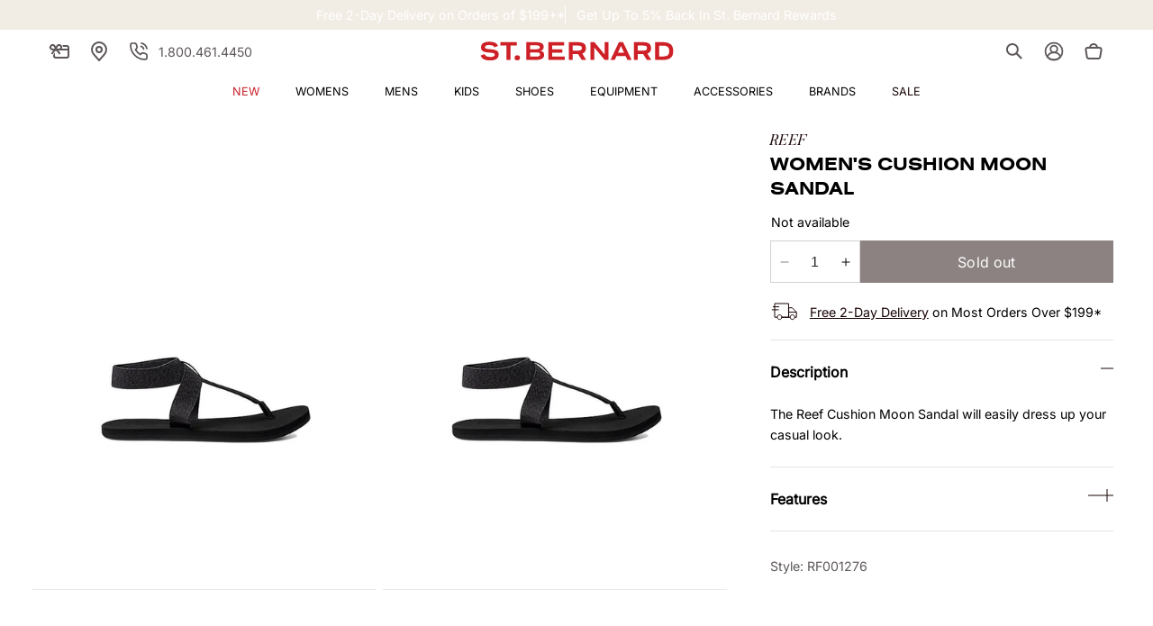

--- FILE ---
content_type: text/css
request_url: https://www.saintbernard.com/cdn/shop/t/106/assets/base.css?v=135526878452123521181755016861
body_size: 10683
content:
:root,.color-background-1{--color-foreground: var(--color-base-text);--color-background: var(--color-base-background-1);--gradient-background: var(--gradient-base-background-1)}.color-background-2{--color-foreground: var(--color-base-text);--color-background: var(--color-base-background-2);--gradient-background: var(--gradient-base-background-2)}.color-background-3{--color-foreground: var(--color-base-text);--color-background: var(--color-base-background-3);--gradient-background: var(--gradient-base-background-3)}.color-inverse{--color-foreground: var(--color-base-background-1);--color-background: var(--color-base-text);--gradient-background: rgb(var(--color-base-text))}.color-accent-1{--color-foreground: var(--color-base-solid-button-labels);--color-background: var(--color-base-accent-1);--gradient-background: var(--gradient-base-accent-1)}.color-accent-2{--color-foreground: var(--color-base-solid-button-labels);--color-background: var(--color-base-accent-2);--gradient-background: var(--gradient-base-accent-2)}.color-secondary-1{--color-foreground: var(--color-base-solid-button-labels);--color-background: var(--color-secondary-1);--gradient-background: var(--gradient-secondary-1)}.color-secondary-2{--color-foreground: var(--color-base-solid-button-labels);--color-background: var(--color-secondary-2);--gradient-background: var(--gradient-secondary-2)}.color-secondary-3{--color-foreground: var(--color-base-outline-button-labels);--color-background: var(--color-secondary-3);--gradient-background: var(--gradient-secondary-3)}.color-secondary-4{--color-foreground: var(--color-base-outline-button-labels);--color-background: var(--color-secondary-4);--gradient-background: var(--gradient-secondary-4)}.color-secondary-5{--color-foreground: var(--color-base-outline-button-labels);--color-background: var(--color-secondary-5);--gradient-background: var(--gradient-secondary-5)}.color-foreground-outline-button{--color-foreground: var(--color-base-outline-button-labels)}.color-foreground-accent-1{--color-foreground: var(--color-base-accent-1)}.color-foreground-accent-2{--color-foreground: var(--color-base-accent-2)}:root,.color-background-1{--color-link: var(--color-base-outline-button-labels);--alpha-link: .85}.color-background-2,.color-inverse,.color-accent-1,.color-accent-2{--color-link: var(--color-foreground);--alpha-link: .7}.button--secondary,.button--tertiary{--color-button: var(--color-secondary-button);--color-button-text: var(--color-secondary-button-text)}.button--tertiary{--alpha-button-background: 0;--alpha-button-border: .2}:root,.color-background-1{--color-button: var(--color-base-accent-1);--color-button-text: var(--color-base-solid-button-labels);--alpha-button-background: 1;--alpha-button-border: 1}.color-background-2,.color-inverse,.color-accent-1,.color-accent-2{--color-button: var(--color-foreground);--color-button-text: var(--color-background)}.button--secondary{--color-button: var(--color-base-outline-button-labels);--color-button-text: var(--color-base-outline-button-labels);--color-button: var(--color-background);--alpha-button-background: 1}.button--tertiary{--color-button: var(--color-base-outline-button-labels);--color-button-text: var(--color-base-outline-button-labels);--alpha-button-background: 0;--alpha-button-border: .2}.color-background-2 .button--tertiary,.color-inverse .button--tertiary,.color-accent-1 .button--tertiary,.color-accent-2 .button--tertiary{--color-button: var(--color-foreground);--color-button-text: var(--color-foreground)}:root,.color-background-1{--color-badge-background: var(--color-background);--color-badge-border: var(--color-foreground);--alpha-badge-border: .1}.color-background-2,.color-inverse,.color-accent-1,.color-accent-2{--color-badge-background: var(--color-background);--color-badge-border: var(--color-background);--alpha-badge-border: 1}:root,.color-background-1,.color-background-2,.color-background-3{--color-card-hover: var(--color-base-text)}.color-inverse{--color-card-hover: var(--color-base-background-1)}.color-accent-1,.color-accent-2{--color-card-hover: var(--color-base-solid-button-labels)}:root,.color-icon-text{--color-icon: rgb(var(--color-base-text))}.color-icon-accent-1{--color-icon: rgb(var(--color-base-accent-1))}.color-icon-accent-2{--color-icon: rgb(var(--color-base-accent-2))}.color-icon-outline-button{--color-icon: rgb(var(--color-base-outline-button-labels))}.product-card-wrapper .card,.contains-card--product{--border-radius: var(--product-card-corner-radius);--border-width: var(--product-card-border-width);--border-opacity: var(--product-card-border-opacity);--shadow-horizontal-offset: var(--product-card-shadow-horizontal-offset);--shadow-vertical-offset: var(--product-card-shadow-vertical-offset);--shadow-blur-radius: var(--product-card-shadow-blur-radius);--shadow-opacity: var(--product-card-shadow-opacity);--shadow-visible: var(--product-card-shadow-visible);--image-padding: var(--product-card-image-padding);--text-alignment: var(--product-card-text-alignment)}.collection-card-wrapper .card,.contains-card--collection{--border-radius: var(--collection-card-corner-radius);--border-width: var(--collection-card-border-width);--border-opacity: var(--collection-card-border-opacity);--shadow-horizontal-offset: var(--collection-card-shadow-horizontal-offset);--shadow-vertical-offset: var(--collection-card-shadow-vertical-offset);--shadow-blur-radius: var(--collection-card-shadow-blur-radius);--shadow-opacity: var(--collection-card-shadow-opacity);--shadow-visible: var(--collection-card-shadow-visible);--image-padding: var(--collection-card-image-padding);--text-alignment: var(--collection-card-text-alignment)}.article-card-wrapper .card,.contains-card--article{--border-radius: var(--blog-card-corner-radius);--border-width: var(--blog-card-border-width);--border-opacity: var(--blog-card-border-opacity);--shadow-horizontal-offset: var(--blog-card-shadow-horizontal-offset);--shadow-vertical-offset: var(--blog-card-shadow-vertical-offset);--shadow-blur-radius: var(--blog-card-shadow-blur-radius);--shadow-opacity: var(--blog-card-shadow-opacity);--shadow-visible: var(--blog-card-shadow-visible);--image-padding: var(--blog-card-image-padding);--text-alignment: var(--blog-card-text-alignment)}.contains-content-container,.content-container{--border-radius: var(--text-boxes-radius);--border-width: var(--text-boxes-border-width);--border-opacity: var(--text-boxes-border-opacity);--shadow-horizontal-offset: var(--text-boxes-shadow-horizontal-offset);--shadow-vertical-offset: var(--text-boxes-shadow-vertical-offset);--shadow-blur-radius: var(--text-boxes-shadow-blur-radius);--shadow-opacity: var(--text-boxes-shadow-opacity);--shadow-visible: var(--text-boxes-shadow-visible)}.contains-media,.global-media-settings{--border-radius: var(--media-radius);--border-width: var(--media-border-width);--border-opacity: var(--media-border-opacity);--shadow-horizontal-offset: var(--media-shadow-horizontal-offset);--shadow-vertical-offset: var(--media-shadow-vertical-offset);--shadow-blur-radius: var(--media-shadow-blur-radius);--shadow-opacity: var(--media-shadow-opacity);--shadow-visible: var(--media-shadow-visible)}.no-js:not(html){display:none!important}html.no-js .no-js:not(html){display:block!important}.no-js-inline{display:none!important}html.no-js .no-js-inline{display:inline-block!important}html.no-js .no-js-hidden{display:none!important}br{content:"";height:.5rem;display:block}.page-width{max-width:var(--page-width);margin:0 auto;padding:0 1.6rem}@media screen and (max-width: 749px){.page-width--full{max-width:var(--page-width);margin:0 auto;padding:0 1.6rem}}.page-width.drawer-menu{max-width:100%}.page-width-desktop{padding:0;margin:0 auto}.header.page-width{padding-left:0;padding-right:0}@media screen and (min-width: 750px){.page-width--narrow{padding:0 9rem}.page-width-desktop{padding:0}.page-width-tablet{padding:0 5rem}}@media screen and (min-width: 990px){.header:not(.drawer-menu).page-width{padding-left:4.4rem;padding-right:4.4rem}.page-width{padding:0 4.4rem}.page-width--narrow{max-width:124rem;padding:0 4.4rem}.page-width-desktop{max-width:var(--page-width);padding:0 4.4rem}}.isolate{position:relative;z-index:0}.section+.section{margin-top:var(--spacing-sections-mobile)}@media screen and (min-width: 750px){.section+.section{margin-top:var(--spacing-sections-desktop)}}.element-margin-top{margin-top:5rem}@media screen and (min-width: 750px){.element-margin{margin-top:calc(5rem + var(--page-width-margin))}}body,.color-background-1,.color-background-2,.color-background-3,.color-inverse,.color-accent-1,.color-accent-2{color:rgb(var(--color-foreground));background-color:rgb(var(--color-background))}.background-secondary{background-color:rgba(var(--color-foreground),.04)}.grid-auto-flow{display:grid;grid-auto-flow:column}.page-margin,.shopify-challenge__container{margin:7rem auto}.rte-width{max-width:82rem;margin:0 auto 2rem}.list-unstyled{margin:0;padding:0;list-style:none}.hidden{display:none!important}.visually-hidden{position:absolute!important;overflow:hidden;width:1px;height:1px;margin:-1px;padding:0;border:0;clip:rect(0 0 0 0);word-wrap:normal!important}.visually-hidden--inline{margin:0;height:1em}.overflow-hidden{overflow:hidden}.skip-to-content-link:focus{z-index:9999;position:inherit;overflow:auto;width:auto;height:auto;clip:auto}.full-width-link{position:absolute;top:0;right:0;bottom:0;left:0;z-index:2}::selection{background-color:rgba(var(--color-foreground),.2)}.text-body{font-size:var(--text-base);line-height:var(--leading-relaxed);font-family:var(--font-body-family);font-style:var(--font-body-style);font-weight:var(--font-body-weight)}.font-pairing{font-family:var(--font-pairing-family)}h1,h2,h3,h4,h5,.h0,.h1,.h2,.h3,.h4,.h5{font-family:var(--font-heading-family);font-style:var(--font-heading-style);font-weight:var(--font-heading-weight);color:rgb(var(--color-foreground));line-height:var(--leading-normal);word-break:break-word}.hxl{font-size:var(--text-5xl)}@media only screen and (min-width: 750px){.hxl{font-size:var(--text-10xl)}}.h0{font-size:var(--text-5xl)}@media only screen and (min-width: 750px){.h0{font-size:var(--text-10xl)}}h1,.h1{font-size:var(--text-5xl)}@media only screen and (min-width: 750px){h1,.h1{font-size:var(--text-10xl)}}h2,.h2{font-size:var(--text-4xl)}@media only screen and (min-width: 750px){h2,.h2{font-size:var(--text-7xl)}}h3,.h3{font-size:var(--text-2xl)}@media only screen and (min-width: 750px){h3,.h3{font-size:var(--text-3xl)}}h4,.h4{font-family:var(--font-body-family);font-size:var(--text-lg)}h5,.h5{font-family:var(--font-body-family);font-size:var(--text-base)}.template-index .h4,.template-index .h5{font-family:var(--font-heading-family)}h6,.h6{color:rgba(var(--color-foreground),.75);margin-block-start:1.67em;margin-block-end:1.67em}blockquote{font-style:italic;color:rgba(var(--color-foreground),.75);border-left:.2rem solid rgba(var(--color-foreground),.2);padding-left:1rem}@media screen and (min-width: 750px){blockquote{padding-left:1.5rem}}.italic{font-style:italic}.caption{font-size:var(--text-base);line-height:var(--leading-normal);font-weight:500}.caption-with-letter-spacing{font-size:var(--text-base);line-height:var(--leading-normal);letter-spacing:var(--tracking-wide);text-transform:uppercase}.caption-with-letter-spacing--medium{font-size:var(--text-base);line-height:var(--leading-normal);letter-spacing:var(--tracking-wider)}.caption-large,.customer .field input,.customer select,.field__input,.form__label,.select__select{font-size:var(--text-sm);line-height:var(--leading-normal)}.color-foreground{color:rgb(var(--color-foreground))}table:not([class]){table-layout:fixed;border-collapse:collapse;font-size:inherit;border-style:hidden;box-shadow:0 0 0 .1rem rgba(var(--color-foreground),.2)}table:not([class]) td,table:not([class]) th{padding:1em;border:.1rem solid rgba(var(--color-foreground),.2)}@media screen and (max-width: 749px){.small-hide{display:none!important}}@media screen and (min-width: 750px) and (max-width: 989px){.medium-hide{display:none!important}}@media screen and (min-width: 990px){.large-up-hide{display:none!important}}.left{text-align:left}.center{text-align:center}.right{text-align:right}.uppercase{text-transform:uppercase}.light{opacity:.7}a:empty,ul:empty,dl:empty,div:empty,section:empty,article:empty,p:empty,h1:empty,h2:empty,h3:empty,h4:empty,h5:empty,h6:empty{display:none}.link{cursor:pointer;display:inline-block;border:none;box-shadow:none;text-decoration:underline;text-underline-offset:.3rem;color:rgb(var(--color-link));background-color:transparent;font-size:inherit;font-family:inherit}.link--text{color:rgb(var(--color-foreground))}.link--text:hover{color:rgba(var(--color-foreground),.75)}.link--pill,.link--pill-image{background-color:rgba(var(--color-base-background-1),.5);color:rgba(var(--color-foreground),1);text-decoration:none;white-space:nowrap;border-radius:100rem;padding:.4rem 1.2rem .2rem;transition:all var(--duration-default) ease}.link--pill:not(.link--pill-image){display:flex;background-color:#f8f6f1;font-size:var(--text-sm);text-transform:uppercase;height:3.2rem;padding-inline:1.6rem;align-items:center}@media screen and (min-width: 750px){.link--pill:not(.link--pill-image){height:3.6rem;padding-inline:2rem}}.link--pill-image{display:flex;flex-direction:column;align-items:center;gap:1rem;background-color:unset;white-space:unset;border-radius:unset;padding:0rem;text-decoration:underline}.link--pill-image>div{width:15rem;height:20rem;overflow:hidden}.link--pill-image>div>img{width:15rem;height:20rem;transition:transform .3s ease-in-out}.link--pill-image>div>img:hover{transform:scale(1.05)}.link--pill:hover{background-color:rgba(var(--color-base-background-1),1);color:rgba(var(--color-foreground),1)}.link--pill-image:hover{background-color:transparent}.link-with-icon{display:inline-flex;font-size:inherit;font-weight:600;text-decoration:none;margin-bottom:4.5rem;white-space:nowrap}.link-with-icon .icon{width:1.5rem;margin-left:1rem}a:not([href]){cursor:not-allowed}.circle-divider:after{content:"\2022";margin:0 1.3rem 0 1.5rem}.circle-divider:last-of-type:after{display:none}hr{border:none;height:.1rem;background-color:rgb(var(--color-secondary-4));display:block}@media screen and (min-width: 750px){hr.line-height-small{margin:1rem 0}}.full-unstyled-link{text-decoration:none;color:currentColor;display:block}.placeholder{background-color:rgba(var(--color-foreground),.04);color:rgba(var(--color-foreground),.55);fill:rgba(var(--color-foreground),.55)}details{-webkit-tap-highlight-color:transparent}details>*{box-sizing:border-box}.break{word-break:break-word}.visibility-hidden{visibility:hidden}@media (prefers-reduced-motion){.motion-reduce{transition:none!important;animation:none!important}}:root{--duration-short: .1s;--duration-default: .2s;--duration-long: .5s}.underlined-link,.customer a,.inline-richtext a{text-underline-offset:.3rem;text-decoration-thickness:.1rem;transition:text-decoration-thickness ease .1s}.underlined-link,.customer a{color:rgb(var(--color-link))}.inline-richtext a,.rte.inline-richtext a{color:currentColor}.underlined-link:hover,.customer a:hover,.inline-richtext a:hover{color:rgb(var(--color-link));text-decoration-thickness:.1rem}.icon-caret{width:1.5rem}h3 .icon-caret,.h3 .icon-caret{width:calc(var(--font-heading-scale) * 1.5rem)}.animate-arrow .icon-caret path{transform:translate(-.25rem);transition:transform var(--duration-short) ease}.animate-arrow:hover .icon-caret path{transform:translate(-.05rem)}summary{cursor:pointer;list-style:none;position:relative}summary .icon-caret{position:absolute;height:.8rem;right:1.5rem;top:calc(50% - .2rem)}summary::-webkit-details-marker{display:none}.disclosure-has-popup{position:relative}.disclosure-has-popup[open]>summary:before{position:fixed;top:0;right:0;bottom:0;left:0;z-index:2;display:block;cursor:default;content:" ";background:transparent}.disclosure-has-popup>summary:before{display:none}.disclosure-has-popup[open]>summary+*{z-index:100}@media screen and (min-width: 750px){.disclosure-has-popup[open]>summary+*{z-index:4}.facets .disclosure-has-popup[open]>summary+*{z-index:2}}*:focus{outline:0;box-shadow:none}*:focus-visible{outline:.2rem solid rgba(var(--color-foreground),.5);outline-offset:.3rem;box-shadow:0 0 0 .3rem rgb(var(--color-background)),0 0 .5rem .4rem rgba(var(--color-foreground),.3)}.ss__facet__options.ss__facets__facet a:focus-visible{outline:none;box-shadow:none}.focused,.no-js *:focus{outline:.2rem solid rgba(var(--color-foreground),.5);outline-offset:.3rem;box-shadow:0 0 0 .3rem rgb(var(--color-background)),0 0 .5rem .4rem rgba(var(--color-foreground),.3)}.no-js *:focus:not(:focus-visible){outline:0;box-shadow:none}.focus-inset:focus-visible{outline:.2rem solid rgba(var(--color-foreground),.5);outline-offset:-.2rem;box-shadow:0 0 .2rem rgba(var(--color-foreground),.3)}.focused.focus-inset,.no-js .focus-inset:focus{outline:.2rem solid rgba(var(--color-foreground),.5);outline-offset:-.2rem;box-shadow:0 0 .2rem rgba(var(--color-foreground),.3)}.no-js .focus-inset:focus:not(:focus-visible){outline:0;box-shadow:none}.focus-none{box-shadow:none!important;outline:0!important}.focus-offset:focus-visible{outline:.2rem solid rgba(var(--color-foreground),.5);outline-offset:1rem;box-shadow:0 0 0 1rem rgb(var(--color-background)),0 0 .2rem 1.2rem rgba(var(--color-foreground),.3)}.focus-offset.focused,.no-js .focus-offset:focus{outline:.2rem solid rgba(var(--color-foreground),.5);outline-offset:1rem;box-shadow:0 0 0 1rem rgb(var(--color-background)),0 0 .2rem 1.2rem rgba(var(--color-foreground),.3)}.no-js .focus-offset:focus:not(:focus-visible){outline:0;box-shadow:none}.title,.title-wrapper-with-link{margin:3rem 0 2rem}.title-wrapper-with-link .title{margin:0}.title .link{font-size:inherit}.title-wrapper{margin-bottom:3rem}.title-wrapper-with-link{display:flex;justify-content:space-evenly;align-items:flex-end;gap:1rem;margin-bottom:0;flex-wrap:wrap}.title--primary{margin:4rem 0}.title-wrapper--self-padded-tablet-down,.title-wrapper--self-padded-mobile{padding-left:1.5rem;padding-right:1.5rem}@media screen and (min-width: 750px){.title-wrapper--self-padded-mobile{padding-left:0;padding-right:0}}@media screen and (min-width: 990px){.title,.title-wrapper-with-link{margin:5rem 0 2.4rem}.title--primary{margin:2rem 0}.title-wrapper-with-link{align-items:center}.title-wrapper-with-link .title{margin-bottom:0}.title-wrapper--self-padded-tablet-down{padding-left:0;padding-right:0}}.title-wrapper-with-link .link-with-icon{margin:0;flex-shrink:0;display:flex;align-items:center}.title-wrapper-with-link .link-with-icon svg{width:1.5rem}.title-wrapper-with-link a{margin-top:0;flex-shrink:0}.title-wrapper--no-top-margin{margin-top:0}.title-wrapper--no-top-margin>.title{margin-top:0}.subtitle{font-size:var(--text-base);line-height:var(--leading-normal);color:rgba(var(--color-foreground),.7)}.subtitle--small,.subtitle--medium{font-size:var(--text-sm);line-height:var(--leading-normal)}.grid{display:flex;flex-wrap:wrap;margin-bottom:2rem;padding:0;list-style:none;column-gap:var(--grid-mobile-horizontal-spacing);row-gap:var(--grid-mobile-vertical-spacing)}@media screen and (min-width: 750px){.grid{column-gap:var(--grid-desktop-horizontal-spacing);row-gap:var(--grid-desktop-vertical-spacing)}}.grid:last-child{margin-bottom:0}.grid__item{width:calc(25% - var(--grid-mobile-horizontal-spacing) * 3 / 4);max-width:calc(50% - var(--grid-mobile-horizontal-spacing) / 2);flex-grow:1;flex-shrink:0}@media screen and (min-width: 750px){.grid__item{width:calc(25% - var(--grid-desktop-horizontal-spacing) * 3 / 4);max-width:calc(50% - var(--grid-desktop-horizontal-spacing) / 2)}}.grid--gapless.grid{column-gap:0;row-gap:0}@media screen and (max-width: 749px){.grid__item.slider__slide--full-width{width:100%;max-width:none}}.grid--1-col .grid__item{max-width:100%;width:100%}.grid--3-col .grid__item{width:calc(33.33% - var(--grid-mobile-horizontal-spacing) * 2 / 3)}@media screen and (min-width: 750px){.grid--3-col .grid__item{width:calc(33.33% - var(--grid-desktop-horizontal-spacing) * 2 / 3)}}.grid--2-col .grid__item{width:calc(50% - var(--grid-mobile-horizontal-spacing) / 2)}@media screen and (min-width: 750px){.grid--2-col .grid__item{width:calc(50% - var(--grid-desktop-horizontal-spacing) / 2)}.grid--4-col-tablet .grid__item{width:calc(25% - var(--grid-desktop-horizontal-spacing) * 3 / 4)}.grid--3-col-tablet .grid__item{width:calc(33.33% - var(--grid-desktop-horizontal-spacing) * 2 / 3)}.grid--2-col-tablet .grid__item{width:calc(50% - var(--grid-desktop-horizontal-spacing) / 2)}}@media screen and (max-width: 989px){.grid--1-col-tablet-down .grid__item{width:100%;max-width:100%}.slider--tablet.grid--peek{margin:0;width:100%}.slider--tablet.grid--peek .grid__item{box-sizing:content-box;margin:0}}@media screen and (min-width: 990px){.grid--6-col-desktop .grid__item{width:calc(16.66% - var(--grid-desktop-horizontal-spacing) * 5 / 6);max-width:calc(16.66% - var(--grid-desktop-horizontal-spacing) * 5 / 6)}.grid--5-col-desktop .grid__item{width:calc(20% - var(--grid-desktop-horizontal-spacing) * 4 / 5);max-width:calc(20% - var(--grid-desktop-horizontal-spacing) * 4 / 5)}.grid--4-col-desktop .grid__item{width:calc(25% - var(--grid-desktop-horizontal-spacing) * 3 / 4);max-width:calc(25% - var(--grid-desktop-horizontal-spacing) * 3 / 4)}.grid--3-col-desktop .grid__item{width:calc(33.33% - var(--grid-desktop-horizontal-spacing) * 2 / 3);max-width:calc(33.33% - var(--grid-desktop-horizontal-spacing) * 2 / 3)}.grid--2-col-desktop .grid__item{width:calc(50% - var(--grid-desktop-horizontal-spacing) / 2);max-width:calc(50% - var(--grid-desktop-horizontal-spacing) / 2)}}@media screen and (min-width: 990px){.grid--1-col-desktop{flex:0 0 100%;max-width:100%}.grid--1-col-desktop .grid__item{width:100%;max-width:100%}}@media screen and (max-width: 749px){.grid--peek.slider--mobile{margin:0;width:100%}.grid--peek.slider--mobile .grid__item{box-sizing:content-box;margin:0}.grid--peek .grid__item{min-width:35%}.grid--peek.slider .grid__item:first-of-type{margin-left:1.5rem}.grid--peek.slider:after{margin-left:calc(-1 * var(--grid-mobile-horizontal-spacing))}.grid--2-col-tablet-down .grid__item{width:calc(50% - var(--grid-mobile-horizontal-spacing) / 2)}.slider--tablet.grid--peek.grid--2-col-tablet-down .grid__item,.grid--peek .grid__item{width:calc(50% - var(--grid-mobile-horizontal-spacing) - 3rem)}.slider--tablet.grid--peek.grid--1-col-tablet-down .grid__item,.slider--mobile.grid--peek.grid--1-col-tablet-down .grid__item{width:calc(100% - var(--grid-mobile-horizontal-spacing) - 3rem)}}@media screen and (min-width: 750px) and (max-width: 989px){.slider--tablet.grid--peek .grid__item{width:calc(25% - var(--grid-desktop-horizontal-spacing) - 3rem)}.slider--tablet.grid--peek.grid--3-col-tablet .grid__item{width:calc(33.33% - var(--grid-desktop-horizontal-spacing) - 3rem)}.slider--tablet.grid--peek.grid--2-col-tablet .grid__item,.slider--tablet.grid--peek.grid--2-col-tablet-down .grid__item{width:calc(50% - var(--grid-desktop-horizontal-spacing) - 3rem)}.slider--tablet.grid--peek .grid__item:first-of-type{margin-left:1.5rem}.grid--2-col-tablet-down .grid__item{width:calc(50% - var(--grid-desktop-horizontal-spacing) / 2)}.grid--1-col-tablet-down.grid--peek .grid__item{width:calc(100% - var(--grid-desktop-horizontal-spacing) - 3rem)}}.media{display:block;position:relative;overflow:hidden}.media--transparent{background-color:transparent}.media>*:not(.zoom):not(.deferred-media__poster-button),.media model-viewer{display:block;max-width:100%;position:absolute;top:0;left:0;height:100%;width:100%}.media>img{object-fit:cover;object-position:center center;transition:opacity .4s cubic-bezier(.25,.46,.45,.94)}.media--square{padding-bottom:100%}.media--portrait{padding-bottom:125%}.media--landscape{padding-bottom:66.6%}.media--cropped{padding-bottom:56%}.media--16-9{padding-bottom:56.25%}.media--circle{padding-bottom:100%;border-radius:50%}.media.media--hover-effect>img+img{opacity:0}@media screen and (min-width: 990px){.media--cropped{padding-bottom:63%}}deferred-media{display:block}.button,.shopify-challenge__button,.customer button,button.shopify-payment-button__button--unbranded,.shopify-payment-button [role=button],.cart__dynamic-checkout-buttons [role=button],.cart__dynamic-checkout-buttons iframe{--shadow-horizontal-offset: var(--buttons-shadow-horizontal-offset);--shadow-vertical-offset: var(--buttons-shadow-vertical-offset);--shadow-blur-radius: var(--buttons-shadow-blur-radius);--shadow-opacity: var(--buttons-shadow-opacity);--shadow-visible: var(--buttons-shadow-visible);--border-offset: var(--buttons-border-offset);--border-opacity: calc(1 - var(--buttons-border-opacity));border-radius:var(--buttons-radius-outset);position:relative}.button,.shopify-challenge__button,.customer button,button.shopify-payment-button__button--unbranded{min-width:calc(12rem + var(--buttons-border-width) * 2);min-height:calc(4.5rem + var(--buttons-border-width) * 2)}.shopify-payment-button__button--branded{z-index:auto}.cart__dynamic-checkout-buttons iframe{box-shadow:var(--shadow-horizontal-offset) var(--shadow-vertical-offset) var(--shadow-blur-radius) rgba(var(--color-base-text),var(--shadow-opacity))}.button,.shopify-challenge__button,.customer button,.shopify-payment-button__button--unbranded{display:inline-flex;justify-content:center;align-items:center;border:0;padding:0 4.4rem;cursor:pointer;font:inherit;font-size:var(--text-base);font-weight:400;text-decoration:none;color:rgb(var(--color-button-text));transition:all var(--duration-short) ease;-webkit-appearance:none;appearance:none;background-color:rgba(var(--color-button),var(--alpha-button-background))}.button:not([disabled]):hover,.shopify-challenge__button:hover,.customer button:hover,.shopify-payment-button__button--unbranded:hover{color:rgb(var(--color-base-solid-button-labels));background-color:rgb(var(--color-secondary-1))}.button--secondary{border:1px solid rgb(var(--color-base-outline-button-labels))}.button--secondary:hover{border-color:rgb(var(--color-secondary-1));color:rgb(var(--color-base-background-1))}.color-inverse .button--secondary,.color-accent-1 .button--secondary{border:1px solid rgb(var(--color-base-solid-button-labels));color:rgb(var(--color-base-solid-button-labels))}.color-inverse .button--secondary:hover,.color-accent-1 .button--secondary:hover{background-color:rgb(var(--color-secondary-5));border-color:rgb(var(--color-secondary-5));color:rgb(var(--color-base-outline-button-labels))}.button:focus-visible,.button:focus,.button.focused,.shopify-payment-button__button--unbranded:focus-visible,.shopify-payment-button [role=button]:focus-visible,.shopify-payment-button__button--unbranded:focus,.shopify-payment-button [role=button]:focus{outline:0;box-shadow:0 0 0 .3rem rgb(var(--color-background)),0 0 0 .5rem rgba(var(--color-foreground),.5),0 0 .5rem .4rem rgba(var(--color-foreground),.3)}.button:focus:not(:focus-visible):not(.focused),.shopify-payment-button__button--unbranded:focus:not(:focus-visible):not(.focused),.shopify-payment-button [role=button]:focus:not(:focus-visible):not(.focused){box-shadow:inherit}.button::selection,.shopify-challenge__button::selection,.customer button::selection{background-color:rgba(var(--color-button-text),.3)}.button,.button-label,.shopify-challenge__button,.customer button{font-size:var(--text-base);line-height:var(--leading-tight);letter-spacing:var(--tracking-wide)}.button--tertiary{font-size:var(--text-sm);padding:1rem 1.5rem;min-width:calc(9rem + var(--buttons-border-width) * 2);min-height:calc(3.5rem + var(--buttons-border-width) * 2)}.button--small{font-size:var(--text-sm);padding:1.1rem 1rem;min-height:unset}.color-inverse .button:hover,.color-accent-1 .button:hover,.color-accent-2 .button:hover{background-color:rgb(var(--color-secondary-5))}.color-inverse .button:hover{color:rgb(var(--color-base-accent-1))}.button:disabled,.button[aria-disabled=true],.button.disabled,.customer button:disabled,.customer button[aria-disabled=true],.customer button.disabled,.quantity__button.disabled{cursor:not-allowed;opacity:.5}.button--full-width{display:flex;width:100%}.button.loading{color:transparent;position:relative;pointer-events:none}@media screen and (forced-colors: active){.button.loading{color:rgb(var(--color-foreground))}}.button.loading>.loading-overlay__spinner{top:50%;left:50%;transform:translate(-50%,-50%);position:absolute;height:100%;display:flex;align-items:center}.button.loading>.loading-overlay__spinner .spinner{width:fit-content}.button.loading>.loading-overlay__spinner .path{stroke:rgb(var(--color-button-text))}.share-button{display:block;position:relative}.share-button details{width:fit-content}.share-button__button{font-size:var(--text-sm);display:flex;align-items:center;color:rgb(var(--color-link));margin-left:0;padding-left:0;min-height:4.4rem}details[open]>.share-button__fallback{animation:animateMenuOpen var(--duration-default) ease}.share-button__button:hover{text-decoration:underline;text-underline-offset:.3rem}.share-button__button,.share-button__fallback button{cursor:pointer;background-color:transparent;border:none}.share-button__button .icon-share{height:1.2rem;margin-right:1rem;min-width:1.3rem}.share-button__fallback{display:flex;align-items:center;position:absolute;top:3rem;left:.1rem;z-index:3;width:100%;min-width:max-content;border-radius:var(--inputs-radius);border:0}.share-button__fallback:after{pointer-events:none;content:"";position:absolute;top:var(--inputs-border-width);right:var(--inputs-border-width);bottom:var(--inputs-border-width);left:var(--inputs-border-width);border:.1rem solid transparent;border-radius:var(--inputs-radius);box-shadow:0 0 0 var(--inputs-border-width) rgba(var(--color-foreground),var(--inputs-border-opacity));transition:box-shadow var(--duration-short) ease;z-index:1}.share-button__fallback:before{background:rgb(var(--color-background));pointer-events:none;content:"";position:absolute;top:0;right:0;bottom:0;left:0;border-radius:var(--inputs-radius-outset);box-shadow:var(--inputs-shadow-horizontal-offset) var(--inputs-shadow-vertical-offset) var(--inputs-shadow-blur-radius) rgba(var(--color-base-text),var(--inputs-shadow-opacity));z-index:-1}.share-button__fallback button{width:4.4rem;height:4.4rem;padding:0;flex-shrink:0;display:flex;justify-content:center;align-items:center;position:relative;right:var(--inputs-border-width)}.share-button__fallback button:hover{color:rgba(var(--color-foreground),.75)}.share-button__fallback button:hover svg{transform:scale(1.07)}.share-button__close:not(.hidden)+.share-button__copy{display:none}.share-button__close,.share-button__copy{background-color:transparent;color:rgb(var(--color-foreground))}.share-button__copy:focus-visible,.share-button__close:focus-visible{background-color:rgb(var(--color-background));z-index:2}.share-button__copy:focus,.share-button__close:focus{background-color:rgb(var(--color-background));z-index:2}.field:not(:focus-visible):not(.focused)+.share-button__copy:not(:focus-visible):not(.focused),.field:not(:focus-visible):not(.focused)+.share-button__close:not(:focus-visible):not(.focused){background-color:inherit}.share-button__fallback .field:after,.share-button__fallback .field:before{content:none}.share-button__fallback .field{border-radius:0;min-width:auto;min-height:auto;transition:none}.share-button__fallback .field__input:focus,.share-button__fallback .field__input:-webkit-autofill{outline:.2rem solid rgba(var(--color-foreground),.5);outline-offset:.1rem;box-shadow:0 0 0 .1rem rgb(var(--color-background)),0 0 .5rem .4rem rgba(var(--color-foreground),.3)}.share-button__fallback .field__input{box-shadow:none;text-overflow:ellipsis;white-space:nowrap;overflow:hidden;filter:none;min-width:auto;min-height:auto}.share-button__fallback .field__input:hover{box-shadow:none}.share-button__fallback .icon{width:1.5rem;height:1.5rem}.share-button__message:not(:empty){display:flex;align-items:center;width:100%;height:100%;margin-top:0;padding:.8rem 0 .8rem 1.5rem;margin:var(--inputs-border-width)}.share-button__message:not(:empty):not(.hidden)~*{display:none}.field__input,.select__select,.customer .field input,.customer select{-webkit-appearance:none;appearance:none;background-color:rgb(var(--color-background));color:rgb(var(--color-foreground));font-family:var(--font-body-family);font-size:var(--text-sm);width:100%;box-sizing:border-box;transition:box-shadow var(--duration-short) ease;border-radius:var(--inputs-radius);height:3.8rem;min-height:calc(var(--inputs-border-width) * 2);min-width:calc(7rem + (var(--inputs-border-width) * 2));position:relative;border:0}.field:before,.select:before,.customer .field:before,.customer select:before,.localization-form__select:before{pointer-events:none;content:"";position:absolute;top:0;right:0;bottom:0;left:0;border-radius:var(--inputs-radius-outset);box-shadow:var(--inputs-shadow-horizontal-offset) var(--inputs-shadow-vertical-offset) var(--inputs-shadow-blur-radius) rgba(var(--color-base-text),var(--inputs-shadow-opacity));z-index:-1}.select__select{font-family:var(--font-body-family);font-style:var(--font-body-style);font-weight:var(--font-body-weight);font-size:var(--text-sm);color:rgba(var(--color-foreground),.75)}.field:hover.field:after,.select:hover.select:after,.select__select:hover.select__select:after,.customer .field:hover.field:after,.customer select:hover.select:after,.localization-form__select:hover.localization-form__select:after{outline:0;border-radius:var(--inputs-radius)}.field__input:focus-visible,.select__select:focus-visible,.customer .field input:focus-visible,.customer select:focus-visible,.localization-form__select:focus-visible.localization-form__select:after{box-shadow:none;outline:0;border-radius:var(--inputs-radius)}.field__input:focus,.select__select:focus:not(.facet-filters .select__select:focus),.customer .field input:focus,.customer select:focus,.localization-form__select:focus.localization-form__select:after{box-shadow:none;outline:0;border-radius:var(--inputs-radius)}.field__input:not(.search__input),.select__select,input,select,.localization-form__select,.text-area,textarea{border:1px solid rgb(var(--color-secondary-4))}.field__input:focus,.select__select:not(.facet-filters__sort):focus,input:focus,select:not(.facet-filters__sort):focus,.localization-form__select:focus,.text-area:focus,textarea:focus{border:1px solid rgb(var(--color-base-accent-1))}.search__input:focus{border:none}.search-field{border-bottom:.1rem solid rgb(var(--color-base-text))}.localization-form__select:focus{outline:0;box-shadow:none}.text-area,.select{display:flex;position:relative;width:100%}.select .icon-caret,.customer select+svg{height:.6rem;pointer-events:none;position:absolute;top:calc(50% - .2rem);right:calc(var(--inputs-border-width) + 1.5rem)}.select__select,.customer select{cursor:pointer;line-height:calc(1 + .6 / var(--font-body-scale));padding:0 calc(var(--inputs-border-width) + 3rem) 0 2rem;min-height:calc(var(--inputs-border-width) * 2)}.field{position:relative;width:100%;display:flex;transition:box-shadow var(--duration-short) ease}.customer .field{display:flex}.field--with-error{flex-wrap:wrap}.field__input,.customer .field input{flex-grow:1;text-align:left;padding:1.5rem;margin:var(--inputs-border-width);transition:box-shadow var(--duration-short) ease}.field__label,.customer .field label{font-size:var(--text-sm);left:calc(var(--inputs-border-width) + 2rem);top:calc(1rem + var(--inputs-border-width));margin-bottom:0;pointer-events:none;position:absolute;transition:top var(--duration-short) ease,font-size var(--duration-short) ease;color:rgb(var(--color-foreground));line-height:var(--leading-tight)}.field__input:focus~.field__label,.field__input:not(:placeholder-shown)~.field__label,.field__input:-webkit-autofill~.field__label,.customer .field input:-webkit-autofill~label{font-size:var(--text-base);top:calc(var(--inputs-border-width) + .5rem);left:calc(var(--inputs-border-width) + 2rem)}.field__input:focus,.field__input:not(:placeholder-shown),.field__input:-webkit-autofill,.customer .field input:focus,.customer .field input:not(:placeholder-shown),.customer .field input:-webkit-autofill{padding:1.5rem;margin:var(--inputs-border-width)}.field__input::-webkit-search-cancel-button,.customer .field input::-webkit-search-cancel-button{display:none}.field__input::placeholder,.customer .field input::placeholder{opacity:0;color:rgb(var(--color-secondary-3))}.field__button{align-items:center;background-color:transparent;border:0;color:currentColor;cursor:pointer;display:flex;height:4.4rem;justify-content:center;overflow:hidden;padding:0;position:absolute;right:0;top:0;width:4.4rem}.field__button>svg{height:2.5rem;width:2.5rem}.field__input:-webkit-autofill~.field__button,.field__input:-webkit-autofill~.field__label,.customer .field input:-webkit-autofill~label{color:#000}.text-area{font-family:var(--font-body-family);font-style:var(--font-body-style);font-weight:var(--font-body-weight);min-height:10rem;resize:none}input[type=checkbox]{display:inline-block;width:auto;margin-right:.5rem}.errors,.contact__field-error,.error-message,.form__message--error,.cart-item__error,.cart-item__error-text{color:rgb(var(--color-base-accent-4));font-size:var(--text-xs)}.form__label{display:block;margin-bottom:.6rem}.form__message{align-items:center;display:flex;font-family:var(--font-body-family);font-size:var(--text-base);line-height:var(--leading-relaxed);margin-top:1rem}.form__message--large{font-size:var(--text-lg)}.customer .field .form__message{text-align:left}.form__message .icon,.customer .form__message svg{flex-shrink:0;height:1.8rem;margin-right:.6rem;width:1.8rem}.form__message--large .icon,.customer .form__message svg{height:1.5rem;width:1.5rem;margin-right:1rem}.customer .field .form__message svg{align-self:start}.form-status{margin:0;font-size:var(--text-base)}.form-status-list{padding:0;margin:1.6rem 0}.form-status-list li{list-style-position:inside}.form-status-list .link:first-letter{text-transform:capitalize}.quantity{color:rgba(var(--color-foreground));position:relative;width:calc(14rem / var(--font-body-scale) + var(--inputs-border-width) * 2);display:flex;border-radius:var(--inputs-radius);min-height:calc((var(--inputs-border-width) * 2) + 4.5rem)}.quantity:after{pointer-events:none;content:"";position:absolute;top:var(--inputs-border-width);right:var(--inputs-border-width);bottom:var(--inputs-border-width);left:var(--inputs-border-width);border:.1rem solid transparent;border-radius:var(--inputs-radius);box-shadow:0 0 0 var(--inputs-border-width) rgba(var(--color-foreground),var(--inputs-border-opacity));transition:box-shadow var(--duration-short) ease;z-index:1}.quantity:before{background:rgb(var(--color-background));pointer-events:none;content:"";position:absolute;top:0;right:0;bottom:0;left:0;border-radius:var(--inputs-radius-outset);box-shadow:var(--inputs-shadow-horizontal-offset) var(--inputs-shadow-vertical-offset) var(--inputs-shadow-blur-radius) rgba(var(--color-base-text),var(--inputs-shadow-opacity));z-index:-1}.quantity__input{color:currentColor;font-size:var(--text-base);font-weight:500;opacity:.85;text-align:center;background-color:transparent;border:0;padding:0 .5rem;width:100%;flex-grow:1;-webkit-appearance:none;appearance:none}.quantity__button{width:calc(4.5rem / var(--font-body-scale));flex-shrink:0;font-size:var(--text-lg);border:0;background-color:transparent;cursor:pointer;display:flex;align-items:center;justify-content:center;color:rgb(var(--color-foreground));padding:0}.quantity__button:first-child{margin-left:calc(var(--inputs-border-width))}.quantity__button:last-child{margin-right:calc(var(--inputs-border-width))}.quantity__button svg{width:1rem;pointer-events:none}.quantity__button:focus-visible,.quantity__input:focus-visible{background-color:rgb(var(--color-background));z-index:2}.quantity__button:focus,.quantity__input:focus{background-color:rgb(var(--color-background));z-index:2}.quantity__button:not(:focus-visible):not(.focused),.quantity__input:not(:focus-visible):not(.focused){box-shadow:inherit;background-color:inherit}.quantity__input:-webkit-autofill,.quantity__input:-webkit-autofill:hover,.quantity__input:-webkit-autofill:active{box-shadow:0 0 0 10rem rgb(var(--color-background)) inset!important;-webkit-box-shadow:0 0 0 10rem rgb(var(--color-background)) inset!important}.quantity__input::-webkit-outer-spin-button,.quantity__input::-webkit-inner-spin-button{-webkit-appearance:none;margin:0}.quantity__input[type=number]{-moz-appearance:textfield}.quantity__rules{margin-top:1.2rem;position:relative;font-size:var(--text-base)}.quantity__rules .caption{display:inline-block;margin-top:0;margin-bottom:0}.quantity__rules .divider+.divider:before{content:"\2022";margin:0 .5rem}.quantity__rules-cart{position:relative}product-info .loading-overlay:not(.hidden)~*,.quantity__rules-cart .loading-overlay:not(.hidden)~*{visibility:hidden}.modal__toggle{list-style-type:none}.no-js details[open] .modal__toggle{position:absolute;z-index:5}.modal__toggle-close{display:none}.no-js details[open] svg.modal__toggle-close{display:flex;z-index:1;height:1.7rem;width:1.7rem}.modal__toggle-open{display:flex}.no-js details[open] .modal__toggle-open{display:none}.no-js .modal__close-button.link{display:none}.modal__close-button.link{display:flex;justify-content:center;align-items:center;padding:0rem;height:4.4rem;width:4.4rem;background-color:transparent}.modal__close-button .icon{width:1.7rem;height:1.7rem}.modal__content{position:absolute;top:0;left:0;right:0;bottom:0;background:rgb(var(--color-background));z-index:4;display:flex;justify-content:center;align-items:center}.media-modal{cursor:zoom-out}.media-modal .deferred-media{cursor:initial}.cart-count-bubble:empty{display:none}.cart-count-bubble{position:absolute;background-color:rgb(var(--color-base-accent-2));color:rgb(var(--color-base-solid-button-labels));height:1.8rem;width:1.8rem;border-radius:100%;display:flex;justify-content:center;align-items:center;font-size:var(--text-3xs);font-weight:700;line-height:1.725;bottom:.3rem;left:.4rem}announcement-bar{position:relative;display:flex}announcement-bar:not([open]){display:none}.announcement-bar__wrapper{display:flex;flex-direction:column;flex-wrap:wrap;align-items:center;justify-content:center;gap:0 1.2rem;padding:.5rem 0}.announcement-bar{color:rgb(var(--color-foreground))}.announcement-bar__toggle{align-items:center;background-color:transparent;border:none;color:rgb(var(--color-foreground));cursor:pointer;display:flex;justify-content:center;margin:0 0 0 auto;padding:.5rem;position:absolute;right:0;top:50%;transform:translateY(-50%);width:4rem;z-index:2}.announcement-bar__toggle .icon{height:auto;margin:0;width:2.4rem}@media screen and (min-width: 750px){.announcement-bar__wrapper{flex-direction:row;padding:.7rem 0}.announcement-bar+.announcement-bar{padding-left:1.2rem;border-left:solid rgb(var(--color-foreground)) .1rem}}.announcement-bar__link{display:block;width:100%;text-decoration:none}.announcement-bar__link:hover{color:rgba(var(--color-foreground),.65)}.announcement-bar__link .icon-arrow{display:inline-block;height:1em;pointer-events:none;margin-left:.8rem;vertical-align:middle;margin-bottom:.2rem}.announcement-bar__link .announcement-bar__message{padding:0}.announcement-bar__message{padding:0;margin:0}.announcement-bar__message.caption{font-size:var(--text-xs)}@media screen and (min-width: 990px){.announcement-bar__message.caption{font-size:var(--text-sm)}}.menu-bar{font-size:var(--text-sm)}.menu-bar__wrapper{display:flex;flex-direction:row;flex-wrap:wrap;align-items:center;justify-content:space-between;padding-top:.7rem;padding-bottom:.7rem}.menu-bar .header__menu-item{padding:0 1.2rem;color:rgba(var(--color-secondary-2))}.menu-bar .header__menu-item:first-of-type{padding-left:1rem}.menu-bar .header__menu-item>svg{margin-right:.6rem}#order-status-menu{width:auto;position:relative;cursor:pointer;color:rgba(var(--color-secondary-2));line-height:var(--text-base);font-weight:var(--font-body-weight-medium)}#order-status-menu:hover,#order-status-menu.open{color:rgb(var(--color-foreground))}#order-status-menu.open .order-status-search-form{transition:opacity .25s ease-in;opacity:1;z-index:200;visibility:visible}.order-status-search-form{opacity:1;z-index:100;position:absolute;top:100%;right:0;text-align:center;padding:var(--grid-desktop-horizontal-spacing);width:30rem}.order-status-search-form form{display:flex;flex-direction:column;row-gap:var(--grid-desktop-horizontal-spacing)}.order-status-search-form input{margin:0 auto;text-align:center;height:35px;padding:0;min-height:auto;width:100%}.order-status-search-form input{border:1px solid #cccccc;color:#5f6a7d}.order-status-search-form input:focus{border-color:#aaa;color:#444}.order-status-search-form input:focus-visible{outline:unset;outline-offset:unset;box-shadow:unset}.order-status-search-form button:disabled{opacity:.25}#order-status-menu:not(.open) .order-status-search-form{transition:unset;opacity:0;transition-delay:.25s;transition-duration:.25s}#order-status-menu .order-status-search-form{opacity:0;visibility:hidden}.order-status-search-form form:invalid button{opacity:.25;cursor:not-allowed}.order-status-search-form form:valid button{opacity:1}.top_bar{border-bottom:1px solid #ccc}#check-order-status-button[disabled]{opacity:.75}#order-status-details .track-order-button{max-height:4rem}#order-status-details .track-order-button svg{width:2.4rem;height:2.4rem;margin-inline-end:.8rem}#order-status-details{display:none}#order-status-details li{display:flex;justify-content:center;text-transform:capitalize;line-height:var(--text-xl)}#order-status-details li+li{margin-block-start:.8rem}#order-status-details li.complete{opacity:1}#order-status-details li.complete>svg{width:1.8rem;height:1.8rem;color:green;margin-inline-end:.8rem}.shopify-section-header-sticky{position:sticky;top:0}.shopify-section-header-hidden{top:calc(-1 * var(--header-height))}.shopify-section-header-hidden.menu-open{top:0}.section-header.animate{transition:top .15s ease-out}.shopify-section-group-header-group{z-index:4}.section-header~.shopify-section-group-header-group{z-index:initial}.header-wrapper{display:block;position:relative;background-color:rgb(var(--color-background))}.header-wrapper--border-bottom{border-bottom:.1rem solid rgba(var(--color-foreground),.08)}.header{display:grid;grid-template-areas:"left-icons heading icons";grid-template-columns:1fr 2fr 1fr;grid-template-rows:4.8rem auto;align-items:center}@media screen and (max-width: 749px){.header--has-app{grid-template-columns:auto 1fr auto}}@media screen and (min-width: 990px){.header{grid-template-columns:1fr auto 1fr}.header--top-left,.header--middle-left:not(.header--has-menu){grid-template-areas:"heading icons" "navigation navigation";grid-template-columns:1fr auto}.header--top-left.drawer-menu,.header--middle-left.drawer-menu{grid-template-areas:"navigation heading icons";grid-template-columns:auto 1fr auto;column-gap:1rem}.header--middle-left{grid-template-areas:"heading navigation icons";grid-template-columns:auto auto 1fr;column-gap:2rem}.header--middle-center:not(.drawer-menu){grid-template-areas:"navigation heading icons";grid-template-columns:1fr auto 1fr;column-gap:2rem}.header--middle-center a.header__heading-link{text-align:center}.header--top-center{grid-template-areas:"left-icons heading icons" "navigation navigation navigation"}.header--top-center.drawer-menu{grid-template-areas:"left-icons heading icons";grid-template-columns:1fr auto 1fr}.header:not(.header--middle-left,.header--middle-center) .header__inline-menu{margin-top:0}}.header *[tabindex="-1"]:focus{outline:none}.header__heading{margin:0;line-height:0}.header>.header__heading-link{line-height:0}.header__heading,.header__heading-link{grid-area:heading;justify-self:center}.header__heading-link{display:inline-block;padding:.75rem;text-decoration:none;word-break:break-word}.header__heading-link:hover .h2{color:rgb(var(--color-foreground))}.header__heading-link .h2{line-height:1;color:rgba(var(--color-foreground),.75)}.header__heading-logo{height:auto;max-width:100%}.header__heading-logo-wrapper{width:100%;display:inline-block;transition:width .3s cubic-bezier(.52,0,.61,.99)}@media screen and (max-width: 989px){.header__heading,.header__heading-link{text-align:center}.header--mobile-left .header__heading,.header--mobile-left .header__heading-link{text-align:left;justify-self:start}.header--mobile-left{grid-template-columns:auto 2fr 1fr}}@media screen and (min-width: 990px){.header--middle-left .header__heading-link,.header--top-left .header__heading-link{margin-left:-.75rem}.header__heading,.header__heading-link{justify-self:start}.header--middle-center .header__heading-link,.header--middle-center .header__heading,.header--top-center .header__heading-link,.header--top-center .header__heading{justify-self:center;text-align:center}}.header__icons{display:flex;grid-area:icons;justify-self:end}.header__icons.left{grid-area:left-icons;justify-self:start}.header__icons .shopify-app-block{max-width:4.4rem;max-height:4.4rem;overflow:hidden}.header__icon:not(.header__icon--summary),.header__icon>span{display:flex;align-items:center;justify-content:center;font-size:var(--text-sm)}.header__icon{color:rgb(var(--color-secondary-2))}.header__icon span{height:100%}.header__icon:after{content:none}.header__icon:hover .icon,.modal__close-button:hover .icon{transform:scale(1.07)}.header__icon{min-width:min-content;height:4.4rem;padding:0;text-decoration:none}.header__icon .icon{height:2.4rem;width:2.4rem;margin:0 1rem;fill:none}.header__icon--search>span>span,.header__icon span.header__account--name{display:none}.header__icon--cart{position:relative}@media screen and (min-width: 990px){.header__icon--account>span{flex-direction:column}.header__account--rewards{font-size:var(--text-xs);line-height:var(--leading-normal);color:rgb(var(--color-base-accent-2));display:flex;flex-wrap:wrap;margin-top:-.7rem}}.header__icon--menu[aria-expanded=true]:before{content:"";top:100%;left:0;height:calc(var(--viewport-height, 100vh) - (var(--header-bottom-position, 100%)));width:100%;display:block;position:absolute;background:rgba(var(--color-foreground),.5)}menu-drawer+.header__search{display:none}.header>.header__search{grid-area:left-icons;justify-self:start}.header--top-center.drawer-menu>.header__search{margin-left:3.2rem}.header--top-center header-drawer{grid-area:left-icons}.header:not(.header--has-menu) *>.header__search{display:none}.header__search{display:inline-flex;line-height:0}.header--top-center>.header__search{display:none}.header--top-center *>.header__search{display:inline-flex}.no-js .predictive-search{display:none}details[open]>.search-modal{opacity:1;animation:animateMenuOpen var(--duration-default) ease}details[open] .modal-overlay{display:block}details[open] .modal-overlay:after{position:absolute;content:"";background-color:rgb(var(--color-foreground),.5);top:100%;left:0;right:0;height:100vh}details[open] .modal__toggle-open{display:none}details[open] .modal__toggle-close{display:flex}.header__search label.modal__toggle-close{white-space:nowrap}@media screen and (max-width: 989px){.header__search details[open] label.modal__toggle-close{display:none}}.no-js details[open]>.header__icon--search{top:1rem;right:.5rem}.search-modal{top:calc(100% + .1rem);opacity:0;border-bottom:.1rem solid rgba(var(--color-foreground),.08);min-height:calc(100% + var(--inputs-margin-offset) + (2 * var(--inputs-border-width)));height:100%}.search-modal__content{display:flex;align-items:center;justify-content:center;width:100%;height:100%;padding:0 1.6rem;line-height:calc(1 + .8 / var(--font-body-scale));position:relative}.search-modal__content-bottom{bottom:calc((var(--inputs-margin-offset) / 2))}.search-modal__content-top{top:calc((var(--inputs-margin-offset) / 2))}.search-modal__form{width:100%}.search-modal__close-button{position:absolute;right:.3rem}@media screen and (min-width: 750px){.search-modal__close-button{right:1rem}.search-modal__content{padding:0 3.2rem}}@media screen and (min-width: 990px){.search-modal__form{max-width:83.6rem}.search-modal{top:calc(100% - 4rem)}.search-modal__close-button,.search-modal__reset-button,.search-modal__search-button{position:initial;border-bottom:.1rem solid rgb(var(--color-base-text))}.search-modal__content{padding:0 4.4rem}}.js .overlay-open{position:relative;z-index:4}.header__icon--menu .icon{display:block;position:absolute;opacity:1;transform:scale(1.3);transition:transform .15s ease,opacity .15s ease}details:not([open])>.header__icon--menu .icon-close,details[open]>.header__icon--menu .icon-hamburger{visibility:hidden;opacity:0;transform:scale(.8)}.js details[open]:not(.menu-opening)>.header__icon--menu .icon-close{visibility:hidden}.js details[open]:not(.menu-opening)>.header__icon--menu .icon-hamburger{visibility:visible;opacity:1;transform:scale(1.07)}.js details>.header__submenu{opacity:0;transform:translateY(-1.5rem)}details[open]>.header__submenu{animation:animateMenuOpen var(--duration-default) ease;animation-fill-mode:forwards;z-index:1}@media (prefers-reduced-motion){details[open]>.header__submenu{opacity:1;transform:translateY(0)}}.header__inline-menu{line-height:1;margin-left:-1.2rem;grid-area:navigation;display:none}.header--top-center .header__inline-menu,.header--top-center .header__heading-link{margin-left:0}@media screen and (min-width: 990px){.header__inline-menu{display:block}.header--top-center .header__inline-menu{justify-self:center}.header--top-center .header__inline-menu>.list-menu--inline{justify-content:center}.header--middle-left .header__inline-menu{margin-left:0}}.header__menu{padding:0 1rem}.header__menu-item{padding:1.2rem 1.6rem;text-decoration:none;font-weight:var(--font-body-weight-medium);color:rgba(var(--color-foreground))}@media screen and (min-width: 1280px){.header__menu-item{padding:1.2rem 2rem}}.header__menu-item:hover{color:rgb(var(--color-foreground))}.header__menu-item span{transition:text-decoration var(--duration-short) ease}.header__menu-item:hover span{text-decoration:underline;text-underline-offset:.3rem}details[open]>.header__menu-item{text-decoration:underline}details[open]:hover>.header__menu-item{text-decoration-thickness:.1rem}details[open]>.header__menu-item .icon-caret{transform:rotate(180deg)}.header__active-menu-item{transition:text-decoration-thickness var(--duration-short) ease;color:rgb(var(--color-foreground));text-decoration:underline;text-decoration-color:rgb(var(--color-base-accent-2));text-underline-offset:1.55rem}.header__menu-item:hover .header__active-menu-item{text-decoration-thickness:.1rem}.header__submenu{transition:opacity var(--duration-default) ease,transform var(--duration-default) ease}.global-settings-popup,.header__submenu.global-settings-popup{border-radius:var(--popup-corner-radius);border-color:rgba(var(--color-foreground),var(--popup-border-opacity));border-style:solid;border-width:var(--popup-border-width);box-shadow:var(--popup-shadow-horizontal-offset) var(--popup-shadow-vertical-offset) var(--popup-shadow-blur-radius) rgba(var(--color-shadow),var(--popup-shadow-opacity));z-index:-1}.header__submenu.list-menu{padding:2.4rem 0}.header__submenu .header__submenu{background-color:rgba(var(--color-foreground),.03);padding:.5rem 0;margin:.5rem 0}.header__submenu .header__menu-item:after{right:2rem}.header__submenu .header__menu-item{justify-content:space-between;padding:.8rem 2.4rem}.header__submenu .header__submenu .header__menu-item{padding-left:3.4rem}.header__menu-item .icon-caret{right:.8rem}.header__submenu .icon-caret{flex-shrink:0;margin-left:1rem;position:static}header-menu>details,details-disclosure>details{position:relative}@keyframes animateMenuOpen{0%{opacity:0;transform:translateY(-1.5rem)}to{opacity:1;transform:translateY(0)}}.overflow-hidden-mobile,.overflow-hidden-tablet,.overflow-hidden-desktop{overflow:hidden}@media screen and (min-width: 750px){.overflow-hidden-mobile{overflow:auto}}@media screen and (min-width: 990px){.overflow-hidden-tablet{overflow:auto}}.badge{border:1px solid transparent;border-radius:var(--badge-corner-radius);display:inline-block;font-size:var(--text-sm);line-height:var(--leading-tight);padding:.5rem 1.3rem .6rem;text-align:center;background-color:rgb(var(--color-badge-background));border-color:rgba(var(--color-badge-border),var(--alpha-badge-border));color:rgb(var(--color-foreground));word-break:break-word}.badge-icon{display:inline-flex}.gradient{background:rgb(var(--color-background));background:var(--gradient-background);background-attachment:fixed}.gradient-linear-darken{background:linear-gradient(var(--gradient-background),var(--gradient-background)),linear-gradient(to bottom,black -60%,transparent 40%)!important;background-blend-mode:hard-light}@media screen and (forced-colors: active){.icon{color:CanvasText;fill:CanvasText!important}.icon-close-small path{stroke:CanvasText}}.ratio{display:flex;position:relative;align-items:stretch}.ratio:before{content:"";width:0;height:0;padding-bottom:var(--ratio-percent)}@media screen and (max-width: 749px){.ratio:before{padding-bottom:var(--ratio-mobile-percent, var(--ratio-percent))}}.content-container{border-radius:var(--text-boxes-radius);border:var(--text-boxes-border-width) solid rgba(var(--color-foreground),var(--text-boxes-border-opacity));position:relative}.content-container:after{content:"";position:absolute;top:calc(var(--text-boxes-border-width) * -1);right:calc(var(--text-boxes-border-width) * -1);bottom:calc(var(--text-boxes-border-width) * -1);left:calc(var(--text-boxes-border-width) * -1);border-radius:var(--text-boxes-radius);box-shadow:var(--text-boxes-shadow-horizontal-offset) var(--text-boxes-shadow-vertical-offset) var(--text-boxes-shadow-blur-radius) rgba(var(--color-shadow),var(--text-boxes-shadow-opacity));z-index:-1}.content-container--full-width:after{left:0;right:0;border-radius:0}@media screen and (max-width: 749px){.content-container--full-width-mobile{border-left:none;border-right:none;border-radius:0}.content-container--full-width-mobile:after{display:none}}.global-media-settings{position:relative;border-radius:var(--media-radius);overflow:visible!important;background-color:rgb(var(--color-background))}.global-media-settings:after{content:"";position:absolute;top:calc(var(--media-border-width) * -1);right:calc(var(--media-border-width) * -1);bottom:calc(var(--media-border-width) * -1);left:calc(var(--media-border-width) * -1);border-radius:var(--media-radius);box-shadow:var(--media-shadow-horizontal-offset) var(--media-shadow-vertical-offset) var(--media-shadow-blur-radius) rgba(var(--color-shadow),var(--media-shadow-opacity));z-index:-1;pointer-events:none}.global-media-settings--no-shadow{overflow:hidden!important}.global-media-settings--no-shadow:after{content:none}.global-media-settings img,.global-media-settings iframe,.global-media-settings model-viewer,.global-media-settings video{border-radius:calc(var(--media-radius) - var(--media-border-width))}.content-container--full-width,.global-media-settings--full-width,.global-media-settings--full-width img,.global-media-settings--full-width video,.global-media-settings--full-width iframe{border-radius:0;border-left:none;border-right:none}@supports not (inset: 10px){.grid{margin-left:calc(-1 * var(--grid-mobile-horizontal-spacing))}.grid__item{padding-left:var(--grid-mobile-horizontal-spacing);padding-bottom:var(--grid-mobile-vertical-spacing)}@media screen and (min-width: 750px){.grid{margin-left:calc(-1 * var(--grid-desktop-horizontal-spacing))}.grid__item{padding-left:var(--grid-desktop-horizontal-spacing);padding-bottom:var(--grid-desktop-vertical-spacing)}}.grid--gapless .grid__item{padding-left:0;padding-bottom:0}@media screen and (min-width: 749px){.grid--peek .grid__item{padding-left:var(--grid-mobile-horizontal-spacing)}}.product-grid .grid__item{padding-bottom:var(--grid-mobile-vertical-spacing)}@media screen and (min-width: 750px){.product-grid .grid__item{padding-bottom:var(--grid-desktop-vertical-spacing)}}}.font-body-bold{font-weight:var(--font-body-weight-bold)}.underline{text-decoration:underline}.font-body-medium{font-weight:var(--font-body-weight-medium)}@media (forced-colors: active){.button,.shopify-challenge__button,.customer button{border:transparent solid 1px}.button:focus-visible,.button:focus,.button.focused,.shopify-payment-button__button--unbranded:focus-visible,.shopify-payment-button [role=button]:focus-visible,.shopify-payment-button__button--unbranded:focus,.shopify-payment-button [role=button]:focus{outline:solid transparent 1px}.field__input:focus,.select__select:focus,.customer .field input:focus,.customer select:focus,.localization-form__select:focus.localization-form__select:after{outline:transparent solid 1px}.localization-form__select:focus{outline:transparent solid 1px}}.button.button--tertiary:hover{color:rgb(var(--color-secondary-2));background-color:transparent}.button.button--tertiary:before{content:"";position:absolute;top:0;right:0;bottom:0;left:0;z-index:-1;border-radius:var(--buttons-radius-outset);box-shadow:var(--shadow-horizontal-offset) var(--shadow-vertical-offset) var(--shadow-blur-radius) rgba(var(--color-shadow),var(--shadow-opacity))}.button.button--tertiary:after{content:"";-webkit-mask-image:url("data:image/svg+xml,%3Csvg width='8' height='13' viewBox='0 0 8 13' fill='none' xmlns='http://www.w3.org/2000/svg'%3E%3Cpath d='M1 1L6.5 6.5L1 12' stroke='black'/%3E%3C/svg%3E");right:0;left:auto;top:50%;position:absolute;transform:translateY(-50%);height:1.1rem;width:.6rem;background-color:rgb(var(--color-base-accent-1));-webkit-mask-size:cover;-webkit-mask-repeat:no-repeat}.rte:after{clear:both;content:"";display:block}.rte>p:first-child{margin-top:0}.rte>p:last-child{margin-bottom:0}.rte table{table-layout:fixed}@media screen and (min-width: 750px){.rte table td{padding-left:1.2rem;padding-right:1.2rem}}.rte img{height:auto;max-width:100%;border-radius:var(--media-radius);box-shadow:var(--media-shadow-horizontal-offset) var(--media-shadow-vertical-offset) var(--media-shadow-blur-radius) rgba(var(--color-shadow),var(--media-shadow-opacity))}.rte ul,.rte ol{list-style-position:outside;margin-block:0;padding-left:2rem}.rte li{list-style:inherit}.rte li:last-child{margin-bottom:0}.rte a{color:rgb(var(--color-link));text-underline-offset:.3rem;text-decoration-thickness:.1rem;transition:text-decoration-thickness var(--duration-short) ease;font-weight:var(--font-body-weight)}.rte a:hover{color:rgb(var(--color-secondary-2))}.rte blockquote{display:inline-flex}.rte blockquote>*{margin:-.5rem 0}@media (prefers-reduced-motion: no-preference){.animate--ambient>img,.animate--ambient>svg{animation:animateAmbient 30s linear infinite}@keyframes animateAmbient{0%{transform:rotate(0) translate(1em) rotate(0) scale(1.2)}to{transform:rotate(360deg) translate(1em) rotate(-360deg) scale(1.2)}}}.highlight{color:rgb(var(--color-base-accent-2))}.breadcrumb-container{font-size:var(--text-sm);margin-bottom:1.6rem}.breadcrumb__link{color:rgb(var(--color-link));text-underline-offset:.3rem}.breadcrumb__link:not(:hover){text-decoration:none}.breadcrumb-container>span:last-child{color:rgb(var(--color-secondary-3))}.breadcrumb__divider .icon-caret{color:rgb(var(--color-secondary-3));transform:rotate(270deg)}.link.tertiary:not(.card__link):not(.column__link),.icon-wrap.tertiary{display:flex;align-items:center;text-decoration:none;transition:all var(--duration-short) ease}.icon-wrap.tertiary svg{margin-left:.8rem}.link.tertiary:hover{color:rgb(var(--color-secondary-2))}.link.tertiary:hover strong{color:rgb(var(--color-base-text))}.link.tertiary:hover svg path{stroke:rgb(var(--color-secondary-2))}.menu-bar-menu{display:inline-flex;flex-wrap:wrap;list-style:none;padding:0;margin:0}.menu-bar-menu__item{display:flex;align-items:center;line-height:var(--text-base)}tool-tip{position:relative}.tooltip.caption{color:rgb(var(--color-secondary-4));background-color:rgb(var(--color-secondary-1));font-size:var(--text-sm);line-height:1.5rem;font-weight:var(--font-body-weight);display:flow-root;z-index:2;position:inherit;visibility:hidden;height:0;margin:0;transition:all .35s ease}.tooltip.caption .icon{position:absolute;right:1.4rem}@media only screen and (min-width: 750px){.tooltip.caption .icon{visibility:hidden}}.tooltip__icon svg{margin-bottom:-.2rem}.tooltip__pointer{width:1.8rem;height:0;background-color:rgb(var(--color-secondary-1));display:inline-block;transform:rotate(45deg);position:absolute;top:2rem;left:0}.tooltip__pointer.show{height:1.8rem}.tooltip.caption.show{padding:1rem 1.4rem;height:fit-content;visibility:visible;margin-block:.7rem}@media (hover: hover){tool-tip:hover .tooltip__pointer{height:1.8rem}tool-tip:hover .tooltip.caption{padding:1rem 1.4rem;height:fit-content;visibility:visible;margin-block:.7rem}}[aria-label][role~=tooltip]{position:relative}[aria-label][role~=tooltip]:before,[aria-label][role~=tooltip]:after{-webkit-backface-visibility:hidden;backface-visibility:hidden;will-change:transform;opacity:0;pointer-events:none;transition:all .35s ease;position:absolute;box-sizing:border-box;z-index:10;transform-origin:top}[aria-label][role~=tooltip]:before{background-size:100% auto!important;content:"";bottom:auto;left:calc(50% - 1rem);top:100%;width:1.8rem;height:1.8rem;background-color:rgb(var(--color-secondary-1));display:inline-block;transform:rotate(45deg);position:absolute;margin-top:6px}[aria-label][role~=tooltip]:after{background:rgb(var(--color-secondary-1));color:rgb(var(--color-secondary-4));content:attr(aria-label);font-size:var(--text-sm);font-weight:var(--font-body-weight);line-height:1.5rem;padding:1rem 1.4rem;margin-top:12px;white-space:nowrap;box-sizing:content-box;transition:all var(--duration-default) ease;transform:translate3d(-50%,-10px,0);top:100%;left:50%}[aria-label][role~=tooltip]:hover:before,[aria-label][role~=tooltip]:hover:after,[aria-label][role~=tooltip]:focus:before,[aria-label][role~=tooltip]:focus:after{opacity:1;pointer-events:auto}[role~=tooltip]:hover:after{transform:translate3d(-50%,0,0)}.mobile-title-span{display:block}.nav-filter-a{color:#000;text-decoration:none}.nav-filter-a:hover{text-decoration:underline}.saint-bernard-rewards{font-size:var(--text-sm);line-height:var(--leading-tight);margin-top:.4rem;margin-bottom:1.6rem;color:rgb(var(--color-secondary-2))}.saint-bernard-rewards .discounts__discount{font-size:inherit;line-height:1;margin-inline-start:.4rem}.button--tertiary.button--userway{min-height:initial;padding:0}.button--tertiary.button--userway:after{width:0;height:0}.button--tertiary.button--userway:hover{color:rgb(var(--color-foreground));text-decoration:underline;text-underline-offset:.3rem}.truncate-target{display:-webkit-box;-webkit-line-clamp:var(--line-clamp);-webkit-box-orient:vertical;overflow:hidden;max-height:var(--truncate-height, auto);transition:max-height var(--duration-default) ease-in}.truncate-target.expanded{-webkit-line-clamp:unset;max-height:var(--truncate-height-expanded, auto)}.truncate-trigger{display:block;position:absolute;top:100%;z-index:21;align-self:center;cursor:pointer;max-width:max-content;padding:.6rem 1.2rem .4rem;border-radius:50px;background-color:var(--gradient-background);color:rgba(var(--color-foreground),.65);font-size:var(--text-xs);line-height:var(--leading-none)}.truncate-trigger:hover{color:rgba(var(--color-foreground),1)}.scroll-snap{scroll-snap-type:both mandatory;overscroll-behavior-x:contain;overflow-x:auto}.scroll-snap>*{scroll-snap-align:start end}.scroll-snap::-webkit-scrollbar{-ms-overflow-style:none;scrollbar-width:none;display:none}.ss-results .product-grid.grid{column-gap:var(--grid-mobile-vertical-spacing);margin-top:0}.ss-results .product-grid.grid--2-col-tablet-down .grid__item{width:calc(50% - var(--grid-mobile-vertical-spacing) / 2);max-width:calc(50% - var(--grid-mobile-vertical-spacing) / 2)}@media screen and (min-width: 750px){.ss-results .product-grid.grid{column-gap:var(--grid-desktop-vertical-spacing);row-gap:var(--grid-desktop-vertical-spacing)}}@media screen and (min-width: 750px) and (max-width: 989px){.ss-results .product-grid.grid--2-col-tablet-down .grid__item{width:calc(50% - var(--grid-desktop-vertical-spacing) / 2);max-width:calc(50% - var(--grid-desktop-vertical-spacing) / 2)}}@media screen and (min-width: 990px){.ss-results .product-grid.grid--3-col-desktop .grid__item{width:calc(33.33% - var(--grid-desktop-vertical-spacing) * 2 / 3);max-width:calc(33.33% - var(--grid-desktop-vertical-spacing) * 2 / 3)}}@media screen and (min-width: 1280px){.ss-results .product-grid.grid--3-col-desktop .grid__item{width:calc(25% - var(--grid-desktop-vertical-spacing) * 3 / 4);max-width:calc(25% - var(--grid-desktop-vertical-spacing) * 3 / 4)}}.justify-content-center{justify-content:center}.justify-content-left{justify-content:flex-start}.justify-content-right{justify-content:flex-end}
/*# sourceMappingURL=/cdn/shop/t/106/assets/base.css.map?v=135526878452123521181755016861 */


--- FILE ---
content_type: text/css
request_url: https://www.saintbernard.com/cdn/shop/t/106/assets/okendo-reviews-custom.css?v=36858012040879597031702047743
body_size: -389
content:
.okeReviews[data-oke-container] .oke-reviewCarousel-header-title.oke-title{font-family:var(--font-heading-family);font-size:var(--text-4xl);font-weight:500;line-height:var(--leading-normal);margin-bottom:1.5rem}.oke-minimalBadge-count,div.okeReviews .oke-reviewContent-title.oke-title{font-size:var(--text-base);line-height:var(--leading-tight)}.oke-minimalBadge-count{font-weight:400}div.okeReviews .oke-reviewContent-title.oke-title{font-weight:700}.oke-reviewContent-date{line-height:var(--leading-relaxed)}.okeReviews[data-oke-container] .oke-reviewCarousel-header,div.okeReviews .oke-reviewCarousel-header{margin-bottom:2.4rem}.okeReviews[data-oke-container] .oke-reviewContent-body,.okeReviews[data-oke-container] .oke-reviewContent-title,div.okeReviews .oke-reviewContent-body,div.okeReviews .oke-reviewContent-title{margin-top:1.6rem}div.okeReviews .oke-w-reviewer-name{font-weight:700!important;font-size:var(--text-sm);line-height:var(--leading-tight)}@media only screen and (min-width: 750px){.okeReviews[data-oke-container] .oke-reviewCarousel-header-title.oke-title{font-size:var(--text-7xl);margin-bottom:2rem}.okeReviews[data-oke-container] .oke-reviewCarousel-header,div.okeReviews .oke-reviewCarousel-header{margin-bottom:3.2rem}.okeReviews[data-oke-container] .oke-reviewContent-body,.okeReviews[data-oke-container] .oke-reviewContent-title,div.okeReviews .oke-reviewContent-body,div.okeReviews .oke-reviewContent-title{margin-top:.8rem}}
/*# sourceMappingURL=/cdn/shop/t/106/assets/okendo-reviews-custom.css.map?v=36858012040879597031702047743 */


--- FILE ---
content_type: application/javascript; charset=UTF-8
request_url: https://cart-discount.herokuapp.com/js/storefront/899.module.min.js?v=1765802923613
body_size: 37570
content:
"use strict";(self.webpackChunk_syncube_storefront=self.webpackChunk_syncube_storefront||[]).push([[899],{271:function(e,t){Object.defineProperty(t,"__esModule",{value:!0}),t.paths=void 0,t.paths={authentication:"/shopify/auth/callback",reauthenticate:"/401",error:"/error",promo:"/promo",configuration:"/configuration",translation:"/translation",installation:"/",shipping:"/shipping",promotions:"/promotions",promotion:"/promotion/:id",discountSearch:"/promotion/discount/search"}},276:function(e,t,n){Object.defineProperty(t,"__esModule",{value:!0}),t.defaults=t.Enums=void 0;const o=n(117);t.Enums=o.__importStar(n(349)),o.__exportStar(n(826),t),o.__exportStar(n(271),t),t.defaults=o.__importStar(n(801))},298:function(e,t,n){var o=!0;try{sessionStorage.getItem("scDiscountData")}catch(e){o=!1}var i=function(){function e(){this.item={}}return e.prototype.setItem=function(e,t){this.item[e]=t},e.prototype.getItem=function(e){return this.item[e]||null},e.prototype.removeItem=function(e){delete this.item[e]},e}(),a=o?sessionStorage:new i;o?localStorage:new i,t.Ay=a,window.self!==window.top&&(window.storage=a,window.isStorage=a)},348:function(e,t){Object.defineProperty(t,"__esModule",{value:!0})},349:function(e,t){var n,o,i,a,r,s,c;Object.defineProperty(t,"__esModule",{value:!0}),t.WidgetStyles=t.AdjustmentTypes=t.AnchorType=t.Intervals=t.Positions=t.ConfigurationMetafields=t.Messages=void 0,(c=t.Messages||(t.Messages={})).ShowAds="sc-discount-cart-app-v",c.Token="sc-discount-cart-app-install-token",(s=t.ConfigurationMetafields||(t.ConfigurationMetafields={})).Namespace="gift_hero",s.Design="design",s.Translations="translations",s.Settings="settings",s.Giftcards="giftcards",s.Version="version",(r=t.Positions||(t.Positions={})).Left="left",r.Center="center",r.Right="right",(a=t.Intervals||(t.Intervals={})).Day="DAY",a.Week="WEEK",a.Month="MONTH",a.Year="YEAR",(i=t.AnchorType||(t.AnchorType={})).WeekDay="WEEKDAY",i.MonthDay="MONTHDAY",i.YearDay="YEARDAY",(o=t.AdjustmentTypes||(t.AdjustmentTypes={})).Percent="PERCENTAGE",o.Fixed="FIXED_AMOUNT",o.Price="PRICE",(n=t.WidgetStyles||(t.WidgetStyles={})).Style1="sc-style1",n.Style2="sc-style2"},416:function(e,t,n){n.d(t,{o:function(){return o}});var o=function(){function e(e){void 0===e&&(e=150),this.debounceDelay=e,this.items=[],this.processing=!1,this.currentDebounceTimer=null,this.lastEnqueuedItem=null}return e.prototype.enqueue=function(e){var t=this;this.currentDebounceTimer&&clearTimeout(this.currentDebounceTimer),this.lastEnqueuedItem=e,this.currentDebounceTimer=setTimeout(function(){t.items.length>0?t.items[t.items.length-1]=e:t.items.push(e),t.processing||t.process()},this.debounceDelay)},e.prototype.process=function(){return e=this,t=void 0,o=function(){var e,t,n,o,i,a;return function(e,t){var n,o,i,a,r={label:0,sent:function(){if(1&i[0])throw i[1];return i[1]},trys:[],ops:[]};return a={next:s(0),throw:s(1),return:s(2)},"function"==typeof Symbol&&(a[Symbol.iterator]=function(){return this}),a;function s(s){return function(c){return function(s){if(n)throw new TypeError("Generator is already executing.");for(;a&&(a=0,s[0]&&(r=0)),r;)try{if(n=1,o&&(i=2&s[0]?o.return:s[0]?o.throw||((i=o.return)&&i.call(o),0):o.next)&&!(i=i.call(o,s[1])).done)return i;switch(o=0,i&&(s=[2&s[0],i.value]),s[0]){case 0:case 1:i=s;break;case 4:return r.label++,{value:s[1],done:!1};case 5:r.label++,o=s[1],s=[0];continue;case 7:s=r.ops.pop(),r.trys.pop();continue;default:if(!((i=(i=r.trys).length>0&&i[i.length-1])||6!==s[0]&&2!==s[0])){r=0;continue}if(3===s[0]&&(!i||s[1]>i[0]&&s[1]<i[3])){r.label=s[1];break}if(6===s[0]&&r.label<i[1]){r.label=i[1],i=s;break}if(i&&r.label<i[2]){r.label=i[2],r.ops.push(s);break}i[2]&&r.ops.pop(),r.trys.pop();continue}s=t.call(e,r)}catch(e){s=[6,e],o=0}finally{n=i=0}if(5&s[0])throw s[1];return{value:s[0]?s[1]:void 0,done:!0}}([s,c])}}}(this,function(r){switch(r.label){case 0:if(this.processing)return[2];if(0===this.items.length)return[2];this.processing=!0,r.label=1;case 1:if(!(this.items.length>0))return[3,6];if(!(e=this.items.shift()))return[3,5];t=e.fn,n=e.resolve,o=e.reject,r.label=2;case 2:return r.trys.push([2,4,,5]),[4,t()];case 3:return i=r.sent(),n(i),[3,5];case 4:return a=r.sent(),o(a),[3,5];case 5:return[3,1];case 6:return this.processing=!1,[2]}})},new((n=Promise)||(n=Promise))(function(i,a){function r(e){try{c(o.next(e))}catch(e){a(e)}}function s(e){try{c(o.throw(e))}catch(e){a(e)}}function c(e){var t;e.done?i(e.value):(t=e.value,t instanceof n?t:new n(function(e){e(t)})).then(r,s)}c((o=o.apply(e,t||[])).next())});var e,t,n,o},e}()},511:function(e,t,n){n.d(t,{s:function(){return u}});var o=n(319),i=n(745),a=n(0),r=n(298),s=n(903),c=function(e,t,n,o){return new(n||(n=Promise))(function(i,a){function r(e){try{c(o.next(e))}catch(e){a(e)}}function s(e){try{c(o.throw(e))}catch(e){a(e)}}function c(e){var t;e.done?i(e.value):(t=e.value,t instanceof n?t:new n(function(e){e(t)})).then(r,s)}c((o=o.apply(e,t||[])).next())})},d=function(e,t){var n,o,i,a,r={label:0,sent:function(){if(1&i[0])throw i[1];return i[1]},trys:[],ops:[]};return a={next:s(0),throw:s(1),return:s(2)},"function"==typeof Symbol&&(a[Symbol.iterator]=function(){return this}),a;function s(s){return function(c){return function(s){if(n)throw new TypeError("Generator is already executing.");for(;a&&(a=0,s[0]&&(r=0)),r;)try{if(n=1,o&&(i=2&s[0]?o.return:s[0]?o.throw||((i=o.return)&&i.call(o),0):o.next)&&!(i=i.call(o,s[1])).done)return i;switch(o=0,i&&(s=[2&s[0],i.value]),s[0]){case 0:case 1:i=s;break;case 4:return r.label++,{value:s[1],done:!1};case 5:r.label++,o=s[1],s=[0];continue;case 7:s=r.ops.pop(),r.trys.pop();continue;default:if(!((i=(i=r.trys).length>0&&i[i.length-1])||6!==s[0]&&2!==s[0])){r=0;continue}if(3===s[0]&&(!i||s[1]>i[0]&&s[1]<i[3])){r.label=s[1];break}if(6===s[0]&&r.label<i[1]){r.label=i[1],i=s;break}if(i&&r.label<i[2]){r.label=i[2],r.ops.push(s);break}i[2]&&r.ops.pop(),r.trys.pop();continue}s=t.call(e,r)}catch(e){s=[6,e],o=0}finally{n=i=0}if(5&s[0])throw s[1];return{value:s[0]?s[1]:void 0,done:!0}}([s,c])}}},u=new(function(){function e(){var e,t=this;this.Shopify=window.Shopify,this.http=i.m,this.eventBus=s.Bt,this.Events=a.sV,this.storage=r.Ay,this.requestInterceptor=function(e){Promise.resolve(e).then(function(e){return c(t,void 0,void 0,function(){var t;return d(this,function(n){if(e)try{delete(t=e&&"string"==typeof e?JSON.parse(e):e).token,this.isCartChanged(t)}catch(e){this.fetchCart()}return[2]})})})},this.triggerExternalConverters=function(){setTimeout(function(){var e,t=window.DoublyGlobalCurrency,n=window.conversionBearAutoCurrencyConverter,o=window.baCurr,i=window.codeblackbelt,a=window.Geolizr;if(void 0!==t){var r=document.querySelector("[name=doubly-currencies]");r&&t.convertAll(null==r?void 0:r.value,".money")}document.dispatchEvent(new CustomEvent("vitals:PricesUpdated")),void 0!==window.mlvedaload&&window.mlvedaload(),(null==n?void 0:n.convertPricesOnPage)&&n.convertPricesOnPage(),(null===(e=null==i?void 0:i["currency-converter-plusApi"])||void 0===e?void 0:e.convertPricesCallback)&&i["currency-converter-plusApi"].convertPricesCallback(),(null==o?void 0:o.rePeat)&&o.rePeat(),(null==a?void 0:a.convertAll)&&a.convertAll()},100)};var n=this.getAppConfig().token;this.http.setStorefrontToken(n),this.isCartChangedDelayed(null===(e=window[o.MF])||void 0===e?void 0:e.cart),this.http.setInterceptors(["/cart|POST","/cart.js","/cart/add","/cart/update","/cart/change.js","/cart/change","/cart/clear.js"],this.requestInterceptor),this.eventBus.subscribe(a.sV.Core.RunConverters,this.triggerExternalConverters),this.eventBus.publish(a.sV.Core.ApiInitialized)}return e.prototype.getCart=function(){return JSON.parse(r.Ay.getItem(a.cY.Cart))||{}},e.prototype.setCart=function(e){window[o.MF].cart=e,r.Ay.setItem(a.cY.Cart,JSON.stringify(e))},e.prototype.isCartItemsEqual=function(e,t){return JSON.stringify(this.cleanCartItems(null==e?void 0:e.items))===JSON.stringify(this.cleanCartItems(null==t?void 0:t.items))},e.prototype.isCartChanged=function(e){var t=e||{},n=t.status,o=t.message,i=t.handle,r=t.items,s=t.currency,c=t.cart_level_discount_applications,d=this.getAppConfig().preview;if(n&&o||d)return!1;if(i||!c)return this.fetchCart(),!0;var u=this.getCart(),l=!this.isCartItemsEqual(u,e);return r&&Array.isArray(r)&&s&&this.setCart(e),l&&this.eventBus.publish(a.sV.Core.CartChanged,e),l},e.prototype.isCartChangedDelayed=function(e){var t=this;setTimeout(function(){t.isCartChanged(e)})},e.prototype.cleanCartItems=function(e){return void 0===e&&(e=null),e?(JSON.parse(JSON.stringify(e))||[]).map(function(e){return{id:e.id,quantity:e.quantity,finalPrice:e.final_price,discounts:e.discounts}}):null},e.prototype.getSectionsData=function(){var e=this.getAppConfig().isCartPage;return c(this,void 0,void 0,function(){var t,n,o,i,a,r,s,c,u,l;return d(this,function(d){switch(d.label){case 0:return t=((null===(l=this.Shopify)||void 0===l?void 0:l.routes)||"").root,n=void 0===t?"":t,o=document.querySelector("cart-drawer"),i=document.querySelector("cart-items"),r={},(null==(a=e&&i?i:o)?void 0:a.getSectionsToRender)?(s=a.getSectionsToRender(),c=null==s?void 0:s.map(function(e){return e.id}).join(","),c?[4,this.http.get("".concat(n,"cart?sections=").concat(c,"&app=dcart"))]:[3,2]):[3,2];case 1:u=d.sent().data,r=u,d.label=2;case 2:return[2,r]}})})},e.prototype.retryAsync=function(e,t,n){return void 0===t&&(t=3),void 0===n&&(n=1e3),c(this,void 0,Promise,function(){var o,i,a,r;return d(this,function(s){switch(s.label){case 0:i=function(i){var a,r,s;return d(this,function(c){switch(c.label){case 0:return c.trys.push([0,2,,4]),a={},[4,e()];case 1:return[2,(a.value=c.sent(),a)];case 2:return r=c.sent(),o=r,console.warn("Attempt ".concat(i,"/").concat(t," failed:"),r.message),i===t?[2,"break"]:(s=n*Math.pow(2,i-1),[4,new Promise(function(e){return setTimeout(e,s)})]);case 3:return c.sent(),[3,4];case 4:return[2]}})},a=1,s.label=1;case 1:return a<=t?[5,i(a)]:[3,4];case 2:if("object"==typeof(r=s.sent()))return[2,r.value];if("break"===r)return[3,4];s.label=3;case 3:return a++,[3,1];case 4:throw o}})})},e.prototype.isSuccessStatus=function(e){return e>=200&&e<300},e.prototype.fetchCart=function(e){var t,n;return void 0===e&&(e=!1),c(this,void 0,void 0,function(){var o,i,a,r,s,u,l,_,p=this;return d(this,function(f){switch(f.label){case 0:o=e?"?intercept=false&app=dcart":"",i=((null===(t=this.Shopify)||void 0===t?void 0:t.routes)||{}).root,a=void 0===i?"":i,(r=window.CartCache)&&(null===(n=null==r?void 0:r.newCart)||void 0===n||n.call(r)),f.label=1;case 1:return f.trys.push([1,3,,4]),[4,this.retryAsync(function(){return c(p,void 0,void 0,function(){var e;return d(this,function(t){switch(t.label){case 0:return[4,this.http.get("".concat(a,"cart.json").concat(o),null,{credentials:"include"})];case 1:if(e=t.sent(),!this.isSuccessStatus(e.status))throw new Error("HTTP ".concat(e.status,": Failed to fetch cart"));return[2,e]}})})},3,500)];case 2:return s=f.sent(),u=s.status,l=s.data,this.isSuccessStatus(u)&&this.setCart(l),[2,{status:u,data:l}];case 3:return _=f.sent(),console.error("Failed to fetch cart after retries:",_),[2,{status:0,data:null,error:_.message}];case 4:return[2]}})})},e.prototype.getShopifyConfig=function(){return this.Shopify||{}},e.prototype.getLocale=function(){var e=this.getShopifyConfig().locale;return(void 0===e?"en":e).substring(0,2).toLowerCase()},e.prototype.getAppConfig=function(){return window[o.MF]},e.prototype.isCartPage=function(){return this.getAppConfig().isCartPage},e.prototype.formatMoney=function(e,t,n){void 0===t&&(t=null),void 0===n&&(n="");try{var o=this.getAppConfig(),i=o.moneyDivider,a=o.removeTralingZeros,r=this.getAppConfig().moneyFormat,s=void 0;if("string"==typeof e){var c=e.replace(/[^\d.]/g,"");s=parseFloat(c),i&&(s/=i)}else s=e;if(isNaN(s)||null===s)return t||r||"0.00";var d=/\{\{\s*(\w+)\s*\}\}/,u=t||r;if(!u||"string"!=typeof u)return s.toFixed(2);var l=function(e,t,n,o){void 0===t&&(t=2),void 0===n&&(n=","),void 0===o&&(o=".");try{if(isNaN(e)||null===e)return"0.00";var i=(e/100).toFixed(t).split(".");return i[0].replace(/(\d)(?=(\d{3})+(?!\d))/g,"$1".concat(n))+(i[1]?o+i[1]:"")}catch(e){return console.warn("Error formatting number with delimiters:",e),"0.00"}},_="0.00",p=u.match(d),f=(null==p?void 0:p[1])||"amount",g=".";switch(f){case"amount_no_decimals":_=l(s,0);break;case"amount_with_comma_separator":_=l(s,2,".",","),g=",";break;case"amount_no_decimals_with_comma_separator":_=l(s,0,".",","),g=",";break;case"amount_with_apostrophe_separator":_=l(s,2,"'",".");break;default:_=l(s,2)}if(a){var m="".concat(g,"00");_.endsWith(m)&&(_=_.substring(0,_.length-3))}return(null==p?void 0:p[1])?u.replace(d,_):n?"".concat(n).concat(_):_}catch(e){return console.warn("Money formatting failed:",e),"0.00"}},e}())},549:function(e,t){Object.defineProperty(t,"__esModule",{value:!0})},585:function(e,t,n){n.d(t,{x:function(){return i}});var o=n(511),i=new(function(){function e(){var e=o.s.getAppConfig().discountbox;this.translations=null==e?void 0:e.translations,this.primaryTranslations=null==e?void 0:e.translationsPrimary}return e.prototype.translate=function(e){return this.replaceVariables(this.translations[e]||this.translations.messages[e]||"")},e.prototype.translateMessage=function(e){var t,n=(this.primaryTranslations||this.translations).messages,o=this.findBestMatch(e,n),i=o.bestKey,a=o.bestMatch;return(null==a?void 0:a.rating)<.5?e:(null==i?void 0:i.indexOf("discount_not_found"))>-1?this.translations.errorCode:(null==i?void 0:i.indexOf("discount_already_applied"))>-1?this.translations.errorAutomaticDiscount:this.translations.errorItemInvalid&&(null==i?void 0:i.indexOf("cart_does_not_meet_discount_requirements_notice"))>-1?this.replaceVariables(this.translations.errorItemInvalid):(t=this.translations.mapping&&this.translations.mapping[i]?this.translations.mapping[i]:this.translations.messages&&this.translations.messages[i]?this.translations.messages[i]:this.translations.errorCode,this.replaceVariables(t))},e.prototype.replaceVariables=function(e){var t=o.s.getAppConfig().currencyPrimary,n=o.s.getShopifyConfig().active;return e.replace("{{ code }}","").replace("%{code}","").replace("{{ checkout_currency }}",n).replace("<strong></strong>","").replace("{{ gift_card_currency }}",t)},e.prototype.get=function(){return this.translations},e.prototype.compareTwoStrings=function(e,t){if(e=(e||"").replace(/\s+/g,""),t=t.replace(/\s+/g,""),!(null==e?void 0:e.length)&&!(null==t?void 0:t.length))return 1;if(!(null==e?void 0:e.length)||!(null==t?void 0:t.length))return 0;if(e===t)return 1;if(1===(null==e?void 0:e.length)&&1===(null==t?void 0:t.length))return 0;if((null==e?void 0:e.length)<2||(null==t?void 0:t.length)<2)return 0;for(var n=new Map,o=0;o<e.length-1;o++){var i=e.substring(o,o+2),a=n.has(i)?n.get(i)+1:1;n.set(i,a)}var r=0;for(o=0;o<t.length-1;o++)i=t.substring(o,o+2),(a=n.has(i)?n.get(i):0)>0&&(n.set(i,a-1),r++);return 2*r/(e.length+t.length-2)},e.prototype.findBestMatch=function(e,t){var n,o=this,i=[],a=0;Object.keys(t||{}).forEach(function(r,s){var c=null==t?void 0:t[r],d=o.compareTwoStrings(e,c);i.push({target:c,rating:d}),d>i[a].rating&&(a=s,n=r),n||(n=r)});var r=i[a]||{rating:0};return{ratings:i,bestMatch:r,bestMatchIndex:a,bestKey:n}},e}())},619:function(e,t){Object.defineProperty(t,"__esModule",{value:!0})},726:function(e,t){Object.defineProperty(t,"__esModule",{value:!0})},745:function(e,t,n){n.d(t,{m:function(){return c}});var o=function(){return o=Object.assign||function(e){for(var t,n=1,o=arguments.length;n<o;n++)for(var i in t=arguments[n])Object.prototype.hasOwnProperty.call(t,i)&&(e[i]=t[i]);return e},o.apply(this,arguments)},i=function(e,t,n,o){return new(n||(n=Promise))(function(i,a){function r(e){try{c(o.next(e))}catch(e){a(e)}}function s(e){try{c(o.throw(e))}catch(e){a(e)}}function c(e){var t;e.done?i(e.value):(t=e.value,t instanceof n?t:new n(function(e){e(t)})).then(r,s)}c((o=o.apply(e,t||[])).next())})},a=function(e,t){var n,o,i,a,r={label:0,sent:function(){if(1&i[0])throw i[1];return i[1]},trys:[],ops:[]};return a={next:s(0),throw:s(1),return:s(2)},"function"==typeof Symbol&&(a[Symbol.iterator]=function(){return this}),a;function s(s){return function(c){return function(s){if(n)throw new TypeError("Generator is already executing.");for(;a&&(a=0,s[0]&&(r=0)),r;)try{if(n=1,o&&(i=2&s[0]?o.return:s[0]?o.throw||((i=o.return)&&i.call(o),0):o.next)&&!(i=i.call(o,s[1])).done)return i;switch(o=0,i&&(s=[2&s[0],i.value]),s[0]){case 0:case 1:i=s;break;case 4:return r.label++,{value:s[1],done:!1};case 5:r.label++,o=s[1],s=[0];continue;case 7:s=r.ops.pop(),r.trys.pop();continue;default:if(!((i=(i=r.trys).length>0&&i[i.length-1])||6!==s[0]&&2!==s[0])){r=0;continue}if(3===s[0]&&(!i||s[1]>i[0]&&s[1]<i[3])){r.label=s[1];break}if(6===s[0]&&r.label<i[1]){r.label=i[1],i=s;break}if(i&&r.label<i[2]){r.label=i[2],r.ops.push(s);break}i[2]&&r.ops.pop(),r.trys.pop();continue}s=t.call(e,r)}catch(e){s=[6,e],o=0}finally{n=i=0}if(5&s[0])throw s[1];return{value:s[0]?s[1]:void 0,done:!0}}([s,c])}}},r=function(e){return(null==e?void 0:e.url)&&(e=e.url),e.indexOf&&-1===e.indexOf("intercept=false")&&-1===e.indexOf("/a/")&&-1===e.indexOf("ocu")&&-1===e.indexOf("ignorecheck=true")},s=function(){function e(e){void 0===e&&(e="");var t=this;this.token=null,this.keys=function(e,t){return void 0===t&&(t=Object.keys(e)),t},this.encode=function(e){return String(e).replace(/[^ !'()~*]/g,encodeURIComponent).replace(/ /g,"+").replace(/[!'()~*]/g,function(e){return"%".concat(e.charCodeAt(0).toString(16).slice(-2).toUpperCase())})},this.filterjoin=function(e){return e.filter(function(e){return e}).join("&")},this.arrnest=function(e,n,o){return void 0===o&&(o="[]"),n.length?t.filterjoin(n.map(function(n,o){return t.nest("".concat(e,"[").concat(o,"]"),n)})):t.encode(e+o)},this.objnest=function(e,n){return t.filterjoin(t.keys(n).map(function(o){return t.nest("".concat(e,"[").concat(o,"]"),n[o])}))},this.setnest=function(e,n){return t.filterjoin(Array.from(n).map(function(n){return t.nest(e,n)}))},this.nest=function(e,n,o,i){return void 0===o&&(o=typeof n),void 0===i&&(i=null),n===i?i="".concat(t.encode(e),"=").concat(i):/string|number|boolean/.test(o)?i="".concat(t.encode(e),"=").concat(t.encode(n)):Array.isArray(n)?i=t.arrnest(e,n):n instanceof Set?i=t.setnest(e,n):"object"===o&&(i=t.objnest(e,n)),i},this.baseUrl=e}return e.prototype.debounce=function(e,t){var n;return function(){for(var o=this,i=[],a=0;a<arguments.length;a++)i[a]=arguments[a];clearTimeout(n),n=setTimeout(function(){return e.apply(o,i)},t)}},e.prototype.request=function(e,t,n,r,s){var c,d;return i(this,void 0,Promise,function(){var i,u;return a(this,function(a){switch(a.label){case 0:return[4,fetch("".concat(this.baseUrl).concat(e),o({method:t,headers:o(o({},r),{"Content-Type":"application/json"}),body:n?JSON.stringify(n):void 0},s))];case 1:return(i=a.sent())?(null===(c=i.headers.get("content-type"))||void 0===c?void 0:c.includes("application/json"))||(null===(d=i.headers.get("content-type"))||void 0===d?void 0:d.includes("text/javascript"))?[4,i.json()]:[3,3]:[3,5];case 2:return u=a.sent(),[3,5];case 3:return[4,i.text()];case 4:u=a.sent(),a.label=5;case 5:return[2,{data:u,status:null==i?void 0:i.status,statusText:null==i?void 0:i.statusText,headers:null==i?void 0:i.headers}]}})})},e.prototype.debouncedRequest=function(e,t,n,o,r,s){return void 0===s&&(s=150),i(this,void 0,Promise,function(){var c=this;return a(this,function(d){return[2,new Promise(function(d,u){var l=c.debounce(function(){return i(c,void 0,void 0,function(){var i,s;return a(this,function(a){switch(a.label){case 0:return a.trys.push([0,2,,3]),[4,this.request(e,t,n,o,r)];case 1:return i=a.sent(),d(i),[3,3];case 2:return s=a.sent(),u(s),[3,3];case 3:return[2]}})})},s);l()})]})})},e.prototype.get=function(e,t,n){return i(this,void 0,Promise,function(){return a(this,function(o){return[2,this.request(e,"GET",void 0,t,n)]})})},e.prototype.head=function(e,t,n){return i(this,void 0,Promise,function(){return a(this,function(o){return[2,this.request(e,"HEAD",void 0,t,n)]})})},e.prototype.post=function(e,t,n,o){return i(this,void 0,Promise,function(){return a(this,function(i){return[2,this.request(e,"POST",t,n,o)]})})},e.prototype.put=function(e,t,n,o){return i(this,void 0,Promise,function(){return a(this,function(i){return[2,this.request(e,"PUT",t,n,o)]})})},e.prototype.delete=function(e,t,n){return i(this,void 0,Promise,function(){return a(this,function(o){return[2,this.request(e,"DELETE",void 0,t,n)]})})},e.prototype.debouncedGet=function(e,t,n,o){return i(this,void 0,Promise,function(){return a(this,function(i){return[2,this.debouncedRequest(e,"GET",void 0,t,n,o)]})})},e.prototype.debouncedPost=function(e,t,n,o,r){return i(this,void 0,Promise,function(){return a(this,function(i){return[2,this.debouncedRequest(e,"POST",t,n,o,r)]})})},e.prototype.debouncedPut=function(e,t,n,o,r){return i(this,void 0,Promise,function(){return a(this,function(i){return[2,this.debouncedRequest(e,"PUT",t,n,o,r)]})})},e.prototype.graphql=function(e,t){return i(this,void 0,Promise,function(){var n,o;return a(this,function(i){return n={query:e,variables:t},o={"X-Shopify-Storefront-Access-Token":this.token,"Content-Type":"application/json"},[2,this.post("/api/".concat("2024-10","/graphql.json"),n,o)]})})},e.prototype.setInterceptors=function(e,t,n){void 0===n&&(n=null),this.setXmlHttpInterceptor(e,t),this.setJqueryAjaxInterceptor(e,t),this.setFetchInterceptor(e,t,n)},e.prototype.setXmlHttpInterceptor=function(e,t){var n=XMLHttpRequest.prototype.open;XMLHttpRequest.prototype.open=function(){for(var o=[],i=0;i<arguments.length;i++)o[i]=arguments[i];var a=o[0],s=o[1];this.addEventListener("load",function(){var n=r(s);!e.some(function(e){var t=e.split("|"),o=t[0],i=t[1],r=!i||i.toLowerCase()===a.toLowerCase();return s.indexOf(o)>-1&&n&&r&&-1===s.indexOf("csapp=aiod")})||""!==this.responseType&&"text"!==this.responseType||t(this.responseText)}),n.apply(this,o)}},e.prototype.setJqueryAjaxInterceptor=function(e,t){var n,o;window.jQuery&&(null===(n=null===window||void 0===window?void 0:window.jQuery(document))||void 0===n?void 0:n.ajaxSuccess)&&(null===(o=null===window||void 0===window?void 0:window.jQuery(document))||void 0===o||o.ajaxSuccess(function(n,o,i){if(i){var a=i.url,s=r(a);e.some(function(e){return a.indexOf(e)>-1&&s})&&t(o.responseText)}}))},e.prototype.setFetchInterceptor=function(e,t,n){var o=this,s=window.fetch;window.fetch=function(){for(var c=[],d=0;d<arguments.length;d++)c[d]=arguments[d];return i(o,void 0,void 0,function(){var o,i,d,u,l,_,p;return a(this,function(a){switch(a.label){case 0:return a.trys.push([0,6,,7]),n?[4,n(c)]:[3,2];case 1:a.sent(),a.label=2;case 2:return o=c[0],i=(null==o?void 0:o.url)?null==o?void 0:o.url:o,[4,s.apply(void 0,c)];case 3:return d=a.sent(),u=r(o),l=e.some(function(e){return"string"==typeof i&&i.indexOf(e)>-1&&u}),d?(_=d.clone(),l?(p=t,[4,_.text()]):[3,5]):[3,5];case 4:p.apply(void 0,[a.sent()]),a.label=5;case 5:return[2,d];case 6:return a.sent(),[2,null];case 7:return[2]}})})}},e.prototype.parseQueryString=function(e){void 0===e&&(e=window.location.search);var t={};return e.substring(e.indexOf("?")+1).split("&").forEach(function(e){var n=e.split("=");t[decodeURIComponent(n[0])]=decodeURIComponent(n[1]||"")}),t},e.prototype.setStorefrontToken=function(e){this.token=e},e.prototype.getFormData=function(e){var t=this;return e&&this.filterjoin(this.keys(e).map(function(n){return t.nest(n,e[n])}))},e}(),c=new s},770:function(e,t,n){n.d(t,{X:function(){return h}});var o,i=n(745),a=n(863),r=n(298),s=n(416),c=n(0),d=n(975),u=n(585),l=n(511),_=n(832),p=function(){return p=Object.assign||function(e){for(var t,n=1,o=arguments.length;n<o;n++)for(var i in t=arguments[n])Object.prototype.hasOwnProperty.call(t,i)&&(e[i]=t[i]);return e},p.apply(this,arguments)},f=function(e,t,n,o){return new(n||(n=Promise))(function(i,a){function r(e){try{c(o.next(e))}catch(e){a(e)}}function s(e){try{c(o.throw(e))}catch(e){a(e)}}function c(e){var t;e.done?i(e.value):(t=e.value,t instanceof n?t:new n(function(e){e(t)})).then(r,s)}c((o=o.apply(e,t||[])).next())})},g=function(e,t){var n,o,i,a,r={label:0,sent:function(){if(1&i[0])throw i[1];return i[1]},trys:[],ops:[]};return a={next:s(0),throw:s(1),return:s(2)},"function"==typeof Symbol&&(a[Symbol.iterator]=function(){return this}),a;function s(s){return function(c){return function(s){if(n)throw new TypeError("Generator is already executing.");for(;a&&(a=0,s[0]&&(r=0)),r;)try{if(n=1,o&&(i=2&s[0]?o.return:s[0]?o.throw||((i=o.return)&&i.call(o),0):o.next)&&!(i=i.call(o,s[1])).done)return i;switch(o=0,i&&(s=[2&s[0],i.value]),s[0]){case 0:case 1:i=s;break;case 4:return r.label++,{value:s[1],done:!1};case 5:r.label++,o=s[1],s=[0];continue;case 7:s=r.ops.pop(),r.trys.pop();continue;default:if(!((i=(i=r.trys).length>0&&i[i.length-1])||6!==s[0]&&2!==s[0])){r=0;continue}if(3===s[0]&&(!i||s[1]>i[0]&&s[1]<i[3])){r.label=s[1];break}if(6===s[0]&&r.label<i[1]){r.label=i[1],i=s;break}if(i&&r.label<i[2]){r.label=i[2],r.ops.push(s);break}i[2]&&r.ops.pop(),r.trys.pop();continue}s=t.call(e,r)}catch(e){s=[6,e],o=0}finally{n=i=0}if(5&s[0])throw s[1];return{value:s[0]?s[1]:void 0,done:!0}}([s,c])}}},m=function(e,t,n){if(n||2===arguments.length)for(var o,i=0,a=t.length;i<a;i++)!o&&i in t||(o||(o=Array.prototype.slice.call(t,0,i)),o[i]=t[i]);return e.concat(o||Array.prototype.slice.call(t))};!function(e){e.V1="V1",e.V2="V2"}(o||(o={}));var v='form[action^="/cart"][method=post]:not([action^="/cart/add"]), form[action^="/checkout"][method=post]',h=new(function(){function e(){var e,t,n=this;this.queue=new s.o,this.isUpdatingCartForms=!1,this.revyCheckoutReplacer=null===(t=null===(e=window.RevyBundle)||void 0===e?void 0:e.api)||void 0===t?void 0:t.checkoutRedirectReplacer,this.onCodeChange=function(){n.setExternalTotals(),n.updateCartFormsAction(),n.refreshExternalCart()},this.triggerExternalConverters=function(){l.s.eventBus.publish(l.s.Events.Core.RunConverters)},this.isDevVersion=function(){var e,t,n,o=(null===(e=null===document||void 0===document?void 0:document.currentScript)||void 0===e?void 0:e.src)||"",a=l.s.getAppConfig().discountbox,r=i.m.parseQueryString(o),s=r.c;return{dev:!!r.t||(null===(t=null==a?void 0:a.init)||void 0===t?void 0:t.t),pro:!!s||(null===(n=null==a?void 0:a.init)||void 0===n?void 0:n.c)}},this.setExternalTotals=function(){if(n.isDevVersion().pro&&!_.v.isInstall()){var e=n.getDiscountSessionData(),t=e.total,o=e.originalTotal,i=e.currency;try{c.b1.forEach(function(e){var a=document.querySelector(e);if(a){var r=n.getTotalHtml(t,o);r&&(a.innerHTML=r),n.triggerExternalConverters(),n.changeCartDimensions()}try{t&&i&&n.setPayBright(100*parseFloat(t),i)}catch(e){console.warn("PayBright update failed:",e)}})}catch(e){console.warn("Total update failed:",e)}}},this.getCartToken=function(){var e=l.s.getCart().token||a.e.find("cart");return e?decodeURIComponent(decodeURIComponent(e)):null},this.getCartId=function(){var e=n.getCartToken();return e?"gid://shopify/Cart/".concat(e):null},this.activateCodesQueued=function(e){return new Promise(function(t,o){n.queue.enqueue({fn:function(){return n[n.getVersionedMethodName("activateCodes")](e)},resolve:t,reject:o})})},this.triggerExternalAppsDiscount=function(e){n.modifyHulkappsCheckout(e),n.handleRevyBundles(e)},this.handleCartChanged=function(){return f(n,void 0,void 0,function(){return g(this,function(e){switch(e.label){case 0:return[4,this.makeMonkUpsellAppCompatible(!1)];case 1:return e.sent(),this.recalculateDiscountData(),[2]}})})},this.recalculateDiscountData=function(){return n.updateDiscountSessionData({violations:[]}),n[n.getVersionedMethodName("recalculateDiscountData")]()},this.getGiftcardsTotal=function(e){var t=0;return e.forEach(function(e){var n=e.presentment_amount_used;t+=parseFloat(n)}),parseFloat(t.toFixed(2))},this.getVersion=function(){return o.V2},this.formatPredictionItems=function(e){var t;return(null===(t=null==e?void 0:e.edges)||void 0===t?void 0:t.map(function(e){var t,n=e.node;if(n){var o=n.id,i=n.discountAllocations,a=n.merchandise,r=n.quantity,s=a||{},c=s.id,d=s.price,u=s.compareAtPrice,l=s.product;return{id:o,discountAllocations:i.map(function(e){var t;return{amount:null===(t=null==e?void 0:e.discountedAmount)||void 0===t?void 0:t.amount,targetType:null==e?void 0:e.targetType}}),compareAtPrice:null==u?void 0:u.amount,price:null==d?void 0:d.amount,linePrice:(null==d?void 0:d.amount)*r,productId:null===(t=null==l?void 0:l.id)||void 0===t?void 0:t.replace("gid://shopify/Product/",""),quantity:r,title:null==l?void 0:l.title,varianId:null==c?void 0:c.replace("gid://shopify/ProductVariant/","")}}return null}).filter(function(e){return e}))||[]},l.s.eventBus.subscribe(l.s.Events.Core.CartChanged,this.handleCartChanged),l.s.eventBus.subscribe(l.s.Events.Core.CartChanged,this.getVersion),l.s.eventBus.subscribe(l.s.Events.Discount.Calculated,this.setExternalTotals),l.s.eventBus.subscribe(l.s.Events.Discount.Applied,this.onCodeChange),l.s.eventBus.subscribe(l.s.Events.Discount.Removed,this.onCodeChange),l.s.eventBus.subscribe(l.s.Events.Discount.Rendered,this.setExternalTotals),this.isCurrencyChanged()?(r.Ay.removeItem(c.cY.Token),this.recalculateDiscountData()):this.setExternalTotals();var d=this.getDiscountSessionData(),u=d.discounts,p=void 0===u?[]:u,m=d.giftCards;this.updateDiscountSessionData({error:null,violations:null,stage:(null==p?void 0:p.length)||(null==m?void 0:m.length)?c.e3.Complete:c.e3.Initial}),window.Geolizr&&window.Geolizr.addEventListener("currency.change",window.Geolizr.convertAll),this.createHiddenDiscountFields(),this.updateCartFormsAction(),this.handleCheckify(),this.makeMonkUpsellAppCompatible(),this.watchCartForms(),this.setHiddenInputValue(),(null===window||void 0===window?void 0:window.publish)&&(null===PUB_SUB_EVENTS||void 0===PUB_SUB_EVENTS?void 0:PUB_SUB_EVENTS.cartUpdate)&&this.pubSubCartsUpdateFix()}return e.prototype.watchCartForms=function(){var e=this;new MutationObserver(function(t){t.forEach(function(t){"childList"===t.type&&t.addedNodes.forEach(function(t){t instanceof HTMLElement&&((null==t?void 0:t.matches(v))||(null==t?void 0:t.querySelector(v)))&&e.createHiddenDiscountFields()}),"attributes"===t.type&&t.target instanceof Element&&t.target.matches(v)&&e.createHiddenDiscountFields()})}).observe(document.body,{childList:!0,subtree:!0,attributes:!0,attributeFilter:["action"]})},e.prototype.createHiddenDiscountFields=function(){var e=this,t=document.querySelectorAll(v),n=this.getDiscountSessionData().codes,o=(void 0===n?[]:n).map(function(e){var t;return null===(t=null==e?void 0:e.trim())||void 0===t?void 0:t.toLowerCase()}).filter(function(e){return e&&e.length>0}),i=Array.from(new Set(o));return i.length&&i.join(","),Array.from(t).forEach(function(t){try{if(!t.querySelector("input[type=hidden][name=discount]")){var n=e.createHiddenInput();t.appendChild(n)}}catch(e){console.error("Failed to create hidden discount input:",e)}}),this.setHiddenInputValue(),this.updateCartFormsAction(),document.querySelectorAll("input[name=discount]")},e.prototype.updateCartFormsAction=function(){var e=this;if(!this.isUpdatingCartForms){this.isUpdatingCartForms=!0;try{var t=document.querySelectorAll(v),n=this.getDiscountSessionData().codes,o=(void 0===n?[]:n).map(function(e){var t;return null===(t=null==e?void 0:e.trim())||void 0===t?void 0:t.toLowerCase()}).filter(function(e){return e&&e.length>0}),i=Array.from(new Set(o)),a=i.length?i.join(","):"";Array.from(t).forEach(function(e){try{var t=e.getAttribute("action");if(!t)return;var n=new URL(t,window.location.origin),o=n.searchParams.get("discount")||"",i="";if(o)try{i=decodeURIComponent(o)}catch(e){i=o}if(i!==a){n.searchParams.delete("discount");var r=n.pathname+(n.search||"");if(a){var s=r.includes("?")?"&":"?";r="".concat(r).concat(s,"discount=").concat(encodeURIComponent(a))}e.setAttribute("action",r)}}catch(e){console.error("Failed to update cart form action:",e)}})}finally{setTimeout(function(){e.isUpdatingCartForms=!1},50)}}},e.prototype.activateMultiple=function(){return f(this,void 0,void 0,function(){var e,t,n,o;return g(this,function(i){switch(i.label){case 0:return i.trys.push([0,3,,4]),URLSearchParams?(e=window.location.search,t=new URLSearchParams(e),(n=t.get("autodiscount"))?(o=n.split(",").map(function(e){try{return decodeURIComponent(e).trim().toLowerCase()}catch(t){return e.trim().toLowerCase()}}),[4,this.activateCodes(o)]):[3,2]):[3,2];case 1:i.sent(),i.label=2;case 2:return[3,4];case 3:return i.sent(),[3,4];case 4:return[2]}})})},e.prototype.getDiscountSessionData=function(){return JSON.parse(r.Ay.getItem(c.cY.Discount))||{}},e.prototype.updateDiscountSessionData=function(e){var t=this.getDiscountSessionData(),n=p(p({},t),e);if(n.codes&&Array.isArray(n.codes)){var o=n.codes.map(function(e){var t;return null===(t=null==e?void 0:e.trim())||void 0===t?void 0:t.toLowerCase()}).filter(function(e){return e&&e.length>0});n.codes=Array.from(new Set(o))}var i=this.setDiscountSessionData(n);return l.s.eventBus.publish(l.s.Events.Discount.Updated,i),i},e.prototype.setDiscountSessionData=function(e){return sessionStorage.setItem(c.cY.Discount,JSON.stringify(e)),e},e.prototype.changeCartDimensions=function(){var e=document.querySelector(c.LI.cartInner),t=document.querySelector(c.LI.cartFooter);if(e&&t){t.style.height="auto";var n=t.offsetHeight;e.style.bottom="".concat(n,"px")}},e.prototype.getTotalHtml=function(e,t){if(!e&&!t)return"";try{var n=l.s.getCart().original_total_price,o=this.getDiscountSessionData(),i=o.totalMoney,a=o.originalTotalMoney,r=parseFloat(e),s=parseFloat(t);return!isNaN(r)&&!isNaN(s)&&r<s?'\n          <s data-cart-total="'.concat(100*s,'">\n            <span style="opacity: 0.5;" class="money mw-price">\n              ').concat(a||"",'\n            </span>\n          </s>\n          <span class="money mw-price">\n            ').concat(i||"","\n          </span>\n        "):a?'\n          <span class="money mw-price">\n            '.concat(a,"\n          </span>\n        "):n?'\n          <span class="money mw-price">\n            '.concat(l.s.formatMoney(n),"\n          </span>\n        "):""}catch(e){return console.warn("Error generating total HTML:",e),""}},e.prototype.setPayBright=function(e,t){var n=document.querySelector(".paybright-widget-container p");if(n){var o=n.innerHTML;n.innerHTML=o.replace(/of.+bi/gi,"of ".concat(l.s.formatMoney(e/4,t)," bi"))}},e.prototype.pubSubCartsUpdateFix=function(){new MutationObserver(function(e){for(var t=0,n=e;t<n.length;t++){var o=n[t];"childList"===o.type&&o.removedNodes.length>0&&o.removedNodes.forEach(function(e){var t,n;if(null==e?void 0:e.querySelector){var o=e.querySelector("#dynamic-checkout-cart");if(null===(t=null==o?void 0:o.children)||void 0===t?void 0:t.length){var i=document.querySelector("#dynamic-checkout-cart");if(!(null===(n=null==i?void 0:i.children)||void 0===n?void 0:n.length))for(var a=0;a<o.children.length;a++)i.appendChild(o.children[a])}if("CartDrawer-Form"===e.getAttribute("id")){var r=document.querySelector("cart-drawer-items > form.cart__contents");r&&r.setAttribute("id","CartDrawer-Form")}}})}}).observe(document.body,{childList:!0,subtree:!0})},e.prototype.refreshExternalCart=function(){var e=this;try{var t=(l.s.getAppConfig().discountbox||{}).customConfig;if(null==t?void 0:t.disableCartRefresh)return;var n=!1,o=0,i=(null==t?void 0:t.maxUpdateAttempts)||10,a=(null==t?void 0:t.updateDelay)||100,r=(null==t?void 0:t.observerTimeout)||5e3,s=new MutationObserver(function(t){if(!(n||o>=i)){var r=t.some(function(e){return Array.from(e.addedNodes).some(function(e){return c.b1.some(function(t){var n;try{if((null==e?void 0:e.nodeName.indexOf("text"))>-1)return null===(n=null==e?void 0:e.parentElement)||void 0===n?void 0:n.matches(t);if(e instanceof HTMLElement)return e.matches(t)||e.querySelector(t)}catch(e){return!1}})})});if(r){n=!0,o++;try{e.setExternalTotals(),e.updateLineItemKeys()}catch(e){console.warn("Failed to update external totals:",e)}setTimeout(function(){n=!1},a)}}});try{var d=document.querySelector(c.LI.cartInner)||document.body;s.observe(d,{childList:!0,subtree:!0})}catch(e){return void console.warn("Failed to initialize cart observer:",e)}var u=window,_=u.publish,p=u.T4SThemeSP,f=u.SLIDECART_UPDATE,g=u.upcartRefreshCart,m=u.cart,v=u.CartJS,h=(u.spratlyTheme,u.Shopify),y=u.isMonkUpsellInstalled,k=u.ella,b=u.refreshCartContents;if(document.dispatchEvent(new CustomEvent("bogos:gifts")),y)return;setTimeout(function(){var e,t,n,o,i,a,r,s,c,d,u,y=l.s.getAppConfig().isCartPage,C=document.getElementById("cart-drawer");if(document.documentElement.dispatchEvent(new CustomEvent("cart:refresh",{bubbles:!0})),document.dispatchEvent(new CustomEvent("cart:build")),document.dispatchEvent(new CustomEvent("on:cart:change",{bubbles:!0,cancelable:!1})),document.dispatchEvent(new CustomEvent("redo:cart-reload")),b&&b(),g&&g(),f&&f(),_&&(null===PUB_SUB_EVENTS||void 0===PUB_SUB_EVENTS?void 0:PUB_SUB_EVENTS.cartUpdate)){var w=l.s.getShopifyConfig().theme;_(PUB_SUB_EVENTS.cartUpdate,{source:"Outsiders"===(null==w?void 0:w.schema_name)?"cart-items":null})}if(null===(e=null==m?void 0:m.getCart)||void 0===e||e.call(m),null===(t=null==m?void 0:m.refreshCart)||void 0===t||t.call(m),null===(n=null==v?void 0:v.getCart)||void 0===n||n.call(v),null===(o=null==C?void 0:C.refresh)||void 0===o||o.call(C),null===(i=null==k?void 0:k.getPopupShoppingCart)||void 0===i||i.call(k,!1),null===(r=null===(a=null==p?void 0:p.Cart)||void 0===a?void 0:a.getToFetch)||void 0===r||r.call(a),y){var D=document.querySelector("cart-item");D&&(null==D?void 0:D.refresh)&&D.refresh()}(null===(c=null===(s=null==h?void 0:h.theme)||void 0===s?void 0:s.cart)||void 0===c?void 0:c.getCart)&&(null===(u=null===(d=null==h?void 0:h.theme)||void 0===d?void 0:d.ajaxCart)||void 0===u?void 0:u.updateView)&&h.theme.cart.getCart().then(function(e){var t=document.getElementById("cart-config");if(t&&t.innerHTML.trim())try{var n=JSON.parse(t.innerHTML);h.theme.ajaxCart.updateView(n,e)}catch(e){}}).catch(function(e){return console.error("Error fetching cart state:",e)});var j=document.getElementById("MinimogCartDrawer");(null==j?void 0:j.onCartDrawerUpdate)&&j.onCartDrawerUpdate(!0);var S=document.querySelector("cart-drawer"),z=document.querySelector("cart-items"),A=y&&z?z:S,q=l.s.getCart();A&&A.renderContents&&A.getSectionsToRender&&l.s.getSectionsData().then(function(e){q.sections=e,A.renderContents(q)})},200);var C=setTimeout(function(){try{s.disconnect()}catch(e){console.warn("Failed to disconnect observer:",e)}},r);window.addEventListener("beforeunload",function(){clearTimeout(C),s.disconnect()},{once:!0})}catch(e){console.warn("Cart refresh failed:",e)}},e.prototype.updateLineItemKeys=function(){try{var e=l.s.getCart().items,t=void 0===e?[]:e;if(!t.length)return;var n=new Map;if(t.forEach(function(e){e.key&&e.variant_id&&n.set(e.variant_id.toString(),e.key)}),0===n.size)return;document.querySelectorAll("[data-line-key]").forEach(function(e){var t=e.getAttribute("data-line-key");if(t){var o=t.split(":")[0];o&&n.has(o)&&e.setAttribute("data-line-key",n.get(o))}}),document.querySelectorAll('a[href*="/cart/change"]').forEach(function(e){var t=e.getAttribute("href");if(t)try{var o=new URL(t,window.location.origin),i=o.searchParams.get("id");if(!i)return;var a=i.split(":")[0];a&&n.has(a)&&(o.searchParams.set("id",n.get(a)),e.setAttribute("href",o.pathname+o.search))}catch(e){console.warn("Failed to update cart link:",e)}}),document.querySelectorAll('input[name^="updates["]').forEach(function(e){var t=e.getAttribute("name");if(t){var o=t.match(/updates\[(.*?)\]/);if(o&&!(o.length<2)){var i=o[1].split(":")[0];if(i&&n.has(i)){var a="updates[".concat(n.get(i),"]");e.setAttribute("name",a)}}}}),this.updateThemeSpecificLineKeys(n)}catch(e){console.warn("Failed to update line item keys:",e)}},e.prototype.updateThemeSpecificLineKeys=function(e){try{document.querySelectorAll("[data-cart-item-key]").forEach(function(t){var n=t.getAttribute("data-cart-item-key");if(n){var o=n.split(":")[0];o&&e.has(o)&&t.setAttribute("data-cart-item-key",e.get(o))}}),document.querySelectorAll("[data-item-id]").forEach(function(t){var n=t.getAttribute("data-item-id");if(n){var o=n.includes(":")?n.split(":")[0]:n;o&&e.has(o)&&t.setAttribute("data-item-id",e.get(o))}})}catch(e){console.warn("Failed to update theme-specific line keys:",e)}},e.prototype.getVersionedMethodName=function(e){return"".concat(e).concat(this.getVersion())},e.prototype.getActiveCodes=function(e){var t=this.getDiscountSessionData().codes,n=void 0===t?[]:t,o=(e?m(m([],n,!0),[e],!1):n).map(function(e){var t;return null===(t=null==e?void 0:e.trim())||void 0===t?void 0:t.toLowerCase()}).filter(function(e){return e&&e.length>0});return Array.from(new Set(o))},e.prototype.activateCode=function(e){e=e.trim().toLowerCase();var t=this.getActiveCodes(e)||[];return this.triggerExternalAppsDiscount(e),this.activateCodes(t)},e.prototype.activateCodes=function(e){return void 0===e&&(e=[]),f(this,void 0,Promise,function(){var t,n,o,i;return g(this,function(a){switch(a.label){case 0:return t=this.getActiveCodes()||[],n=e.map(function(e){var t;return null===(t=null==e?void 0:e.trim())||void 0===t?void 0:t.toLowerCase()}).filter(function(e){return e&&e.length>0}),0===(o=n.filter(function(e){return!t.some(function(t){return t.toLowerCase()===e})})).length&&t.length>0?[2,null]:(l.s.eventBus.publish(l.s.Events.Discount.Apply),this.updateDiscountSessionData({stage:c.e3.Loading,error:null,violations:[]}),i=Array.from(new Set(m(m([],t.map(function(e){return e.toLowerCase()}),!0),o,!0))),[4,this.activateCodesQueued(i)]);case 1:return a.sent(),this.updateDiscountSessionData({stage:c.e3.Complete}),l.s.eventBus.publish(l.s.Events.Discount.Applied),[2,null]}})})},e.prototype.deactivateCode=function(e){return f(this,void 0,Promise,function(){var t,n;return g(this,function(o){switch(o.label){case 0:return t=this.getActiveCodes(),n=e||t[t.length-1],this.triggerExternalAppsDiscount(null),this.updateDiscountSessionData({stage:c.e3.Loading,error:null}),1===(null==t?void 0:t.length)&&t.includes(n)?[4,i.m.post(window.Shopify.routes.root+"cart/update.js",{discount:""}).catch(function(){})]:[3,2];case 1:return o.sent(),[3,4];case 2:return[4,this[this.getVersionedMethodName("deactivateCode")](n)];case 3:o.sent(),o.label=4;case 4:return a.e.destroy("discount_code"),this.updateDiscountSessionData({stage:c.e3.Complete}),l.s.eventBus.publish(l.s.Events.Discount.Removed),[2]}})})},e.prototype.handleRevyBundles=function(e){var t=window.RevyBundle;(null==t?void 0:t.api)&&(t.api.checkoutRedirectReplacer=e?function(){window.location.href="/checkout?discount=".concat(encodeURIComponent(e))}:this.revyCheckoutReplacer)},e.prototype.modifyHulkappsCheckout=function(e){var t;return f(this,void 0,Promise,function(){return g(this,function(n){return(null===(t=null===window||void 0===window?void 0:window.hulkapps)||void 0===t?void 0:t.store_id)&&i.m.debouncedPost("https://productoption.hulkapps.com/store/get_cart_details",i.m.getFormData({cart_data:window.hulkapps,store_id:window.hulkapps.store_id,discount_code:e,cart_collections:JSON.stringify(window.hulkapps.cart_collections)}),{"Content-Type":"application/x-www-form-urlencoded; charset=UTF-8"}),[2]})})},e.prototype.deactivateGiftCard=function(e){return f(this,void 0,Promise,function(){return g(this,function(t){switch(t.label){case 0:return this.updateDiscountSessionData({stage:c.e3.Loading,error:null}),[4,this[this.getVersionedMethodName("deactivateGiftcard")](e)];case 1:return t.sent(),l.s.eventBus.publish(l.s.Events.Discount.Removed),this.updateDiscountSessionData({stage:c.e3.Complete}),[2]}})})},e.prototype.getActiveLocaleSettings=function(){var e=(l.s.getShopifyConfig()||{}).currency;return{currency:(void 0===e?{}:e).active,activeLocale:l.s.getLocale()}},e.prototype.isCurrencyChanged=function(){var e=this.getActiveLocaleSettings(),t=e.currency,n=e.activeLocale,o=this.getDiscountSessionData(),i=o.presentmentCurrency,a=o.locale;return void 0!==i&&t!==i||n!==a},e.prototype.recalculateDiscountDataV1=function(){var e=this.getDiscountSessionData(),t=e.giftCards,n=void 0===t?[]:t,o=e.discounts,i=void 0===o?[]:o;return(null==n?void 0:n.length)||(null==i?void 0:i.length)?this.activateCodes(void 0):(this.mergeDiscountsV1(),null)},e.prototype.getDeactivationBodyV1=function(e){var t=this.getCartToken();return{checkout:{clear_discount:1,discount_code:e,cart_token:r.Ay.getItem(c.cY.Token)?void 0:t}}},e.prototype.getGiftcardDeactivationBodyV1=function(e){var t,n=this.getCartToken(),o=r.Ay.getItem(c.cY.Token)||"";return{checkout:{applied_gift_cards:(t={},t[e]={id:e,_delete:1},t),cart_token:o?void 0:n}}},e.prototype.getLineItemsDataV1=function(e){return e.map(function(e){return{variantId:e.variant_id,discounts:e.discount_allocations,price:e.price,quantity:e.quantity,finalLinePrice:e.final_line_price}})},e.prototype.deactivateCodeV1=function(e){return f(this,void 0,void 0,function(){var t,n,o,i,a,r,s=this;return g(this,function(d){switch(d.label){case 0:return[4,this.getDeactivationBodyV1(e)];case 1:return t=d.sent(),[4,this.makeRequestV1(t).catch(function(e){s.updateDiscountSessionData({stage:c.e3.Initial})})];case 2:return n=d.sent()||{},o=n.data,i=n.status,[200,201,202].includes(i)&&(null==o?void 0:o.checkout)?(this.formatCheckoutDataV1(o),a=this.getDiscountSessionData().codes,r=void 0===a?[]:a,[4,this.cartDiscountCodesUpdate(r)]):[3,4];case 3:d.sent(),d.label=4;case 4:return[2,{}]}})})},e.prototype.cleanGiftCodes=function(e,t){return void 0===t&&(t=[]),e?e.filter(function(e){return t.some(function(t){return t.last_characters===e.slice(-4)})}):e},e.prototype.deactivateGiftcardV1=function(e){var t;return f(this,void 0,void 0,function(){var n,o,i,a,r,s,d=this;return g(this,function(u){switch(u.label){case 0:return n=this.getDiscountSessionData().giftCodes,[4,this.getGiftcardDeactivationBodyV1(e)];case 1:return o=u.sent(),[4,this.makeRequestV1(o).catch(function(e){d.updateDiscountSessionData({stage:c.e3.Initial})})];case 2:return i=u.sent()||{},a=i.data,r=i.status,[200,201,202].includes(r)&&(null==a?void 0:a.checkout)?(s=this.cleanGiftCodes(n,null===(t=null==a?void 0:a.checkout)||void 0===t?void 0:t.gift_cards),this.formatCheckoutDataV1({checkout:p(p({},a.checkout),{gift_codes:s})}),[4,this.cartGiftcardsUpdate(s)]):[3,4];case 3:u.sent(),u.label=4;case 4:return[2,{}]}})})},e.prototype.getLineItemsV1=function(){var e=l.s.getCart().items;return(void 0===e?[]:e).map(function(e){var t,n=e.variant_id,o=e.quantity,i=e.properties,a=e.selling_plan_allocation,r=e.final_line_price;return{variant_id:n,id:n,quantity:o,properties:i,selling_plan_id:null===(t=null==a?void 0:a.selling_plan)||void 0===t?void 0:t.id,final_line_price:r}})},e.prototype.getActivationBodyV1=function(e){return void 0===e&&(e=[]),f(this,void 0,void 0,function(){var t,n,o,i,a;return g(this,function(r){switch(r.label){case 0:return t=e[e.length-1],[4,l.s.fetchCart()];case 1:return r.sent(),n=l.s.getAppConfig().email,o=l.s.getShopifyConfig(),i=o.currency,a=o.country,[2,{checkout:{discount_code:t,presentment_currency:i.active,country:a,line_items:this.getLineItemsV1(),email:n||void 0}}]}})})},e.prototype.getGiftCardActivationBodyV1=function(e){var t=l.s.getAppConfig().email,n=l.s.getShopifyConfig(),o=n.currency,i=n.country,a=this.getDiscountSessionData().codes;return{checkout:{gift_cards:e.map(function(e){return{code:e}}),discount_codes:a,presentment_currency:o.active,country:i,line_items:this.getLineItemsV1(),email:t||void 0}}},e.prototype.getAuthTokenV1=function(){var e=document.querySelector("#shopify-features");if(e){var t=e.innerText,n=/"accessToken"\s*:\s*"([a-zA-Z0-9]+)\s*"/.exec(t);return(null==n?void 0:n[1])?btoa(n[1]):null}return null},e.prototype.makeRequestV1=function(e){var t,n;return f(this,void 0,Promise,function(){var o,a,s,d;return g(this,function(u){switch(u.label){case 0:return o=this.getAuthTokenV1(),a=r.Ay.getItem(c.cY.Token)||"",s=a?"put":"post",[4,i.m[s]("/wallets/checkouts/".concat(a),e,{Authorization:"Basic ".concat(o),"Content-Type":"application/json"})];case 1:return d=u.sent(),(null===(n=null===(t=null==d?void 0:d.data)||void 0===t?void 0:t.checkout)||void 0===n?void 0:n.token)&&r.Ay.setItem(c.cY.Token,d.data.checkout.token),[2,d]}})})},e.prototype.setGiftCardMoneyBalanceV1=function(e){return e.map(function(e){var t=l.s.formatMoney(100*parseFloat(e.presentment_amount_used));return p(p({},e),{amountUsedMoney:t})})},e.prototype.formatCheckoutDataV1=function(e){var t,n=e.checkout,o=n.customer_locale,i=n.discount_codes,a=n.subtotal_price,r=n.total_discount_amount,s=n.total_line_items_price,c=n.applied_discounts,d=n.discount_violations,u=n.presentment_currency,_=n.gift_codes,f=n.gift_cards,g=c.map(function(e){return{amount:e.amount,value:e.value,type:e.value_type,title:e.title,description:e.description,applicationType:e.application_type}}),m=this.getLineItemsDataV1(null==n?void 0:n.line_items),v=this.getGiftcardsTotal(f),h=(parseFloat(a)-v).toFixed(2),y={codes:i,total:h,totalMoney:l.s.formatMoney(100*parseFloat(h)),originalTotal:s,originalTotalMoney:l.s.formatMoney(100*parseFloat(s)),discount:r,discountMoney:l.s.formatMoney(100*parseFloat(r)),locale:null===(t=null==o?void 0:o.substring(0,2))||void 0===t?void 0:t.toLowerCase(),discounts:g,items:m,giftCards:this.setGiftCardMoneyBalanceV1(f),violations:d,presentmentCurrency:u};_&&(y.giftCodes=_),this.updateDiscountSessionData(p({},y)),l.s.eventBus.publish(l.s.Events.Discount.Calculated,y)},e.prototype.activateCodesV1=function(e){return f(this,void 0,Promise,function(){var t,n,o,i,a,r,s,d,u=this;return g(this,function(l){switch(l.label){case 0:return[4,this.getActivationBodyV1(e)];case 1:return t=l.sent(),n=m([],e||[],!0).pop(),[4,this.makeRequestV1(t).catch(function(e){u.updateDiscountSessionData({stage:c.e3.Initial})})];case 2:return o=l.sent()||{},i=o.data,a=o.status,[200,201,202].includes(a)&&(null==i?void 0:i.checkout)?(this.formatCheckoutDataV1(i),Array.isArray(e)?[4,this.cartDiscountCodesUpdate(e)]:[3,4]):[3,5];case 3:l.sent(),l.label=4;case 4:return[3,6];case 5:if(r=this.handleErrorResponseV1(i,a),s=r.message,d=r.code,422===a&&this.isPossiblyGiftCard(n)&&"discount_not_found"===d)return[2,this.activateGiftCardV1(n)];s&&this.updateDiscountSessionData({error:s}),l.label=6;case 6:return[2,{}]}})})},e.prototype.addGiftCodeV1=function(e,t){var n=t.trim().toLowerCase(),o=m(m([],e,!0),[n],!1);return Array.from(new Set(o))},e.prototype.activateGiftCardV1=function(e){return f(this,void 0,void 0,function(){var t,n,o,i,a,r,s,d,u=this;return g(this,function(l){switch(l.label){case 0:return t=this.getDiscountSessionData().giftCodes,n=void 0===t?[]:t,o=this.addGiftCodeV1(n,e),i=this.getGiftCardActivationBodyV1(o),[4,this.makeRequestV1(i).catch(function(e){u.updateDiscountSessionData({stage:c.e3.Initial})})];case 1:return a=l.sent()||{},r=a.data,s=a.status,[200,201,202].includes(s)&&(null==r?void 0:r.checkout)?(this.formatCheckoutDataV1({checkout:p(p({},r.checkout),{gift_codes:o})}),(null==o?void 0:o.length)?[4,this.cartGiftcardsUpdate(o)]:[3,3]):[3,4];case 2:l.sent(),l.label=3;case 3:return[3,5];case 4:(d=this.handleErrorResponseV1(r,s).message)&&this.updateDiscountSessionData({error:d}),l.label=5;case 5:return[2,{}]}})})},e.prototype.handleErrorResponseV1=function(e,t){var n,o,i=(e||{}).errors,a=void 0===i?{}:i,r=null,s=null;switch(t){case 429:case 401:case 430:case 404:r=u.x.translate("tooManyAttempts");break;default:(null===(o=Object.keys(a))||void 0===o?void 0:o.length)>0?(r=(n=this.findErrorMessageV1(a)).message,s=n.code):r=u.x.translate("errorNetwork")}return{message:r,code:s}},e.prototype.findErrorMessageV1=function(e){var t=null,n=null;return JSON.stringify(e,function(e,o){return o&&"string"==typeof o.message&&(t=o.message),o&&"string"==typeof o.code&&(n=o.code),o}),{code:n,message:u.x.translateMessage(t)}},e.prototype.formatCartDiscount=function(e){var t=e.title,n=e.type,o=e.value_type,i=e.value,a=e.description,r=e.total_allocated_amount;return{title:t.toLowerCase(),applicationType:n,type:o,value:i,description:a,amount:(r/100).toFixed(2)}},e.prototype.setDiscountsByCodes=function(e,t){var n,i=this.formatCartDiscount(e),a=this.getVersion();if("discount_code"!==(null==i?void 0:i.applicationType)||a!==o.V1){var r=null===(n=null==i?void 0:i.title)||void 0===n?void 0:n.toLowerCase();if(r&&!t[r])t[r]=i;else if(r&&t[r]){var s=parseFloat(t[r].amount),c=parseFloat(i.amount);s!==c||t[r].type!==i.type||t[r].applicationType!==i.applicationType?t[r].amount=(s+c).toFixed(2):(null===console||void 0===console?void 0:console.warn)&&console.warn("Potential duplicate discount detected and skipped:",{title:r,existingAmount:s,newAmount:c,type:i.type,applicationType:i.applicationType})}}},e.prototype.getCartDiscounts=function(){var e=this,t={},n=l.s.getCart(),o=n.cart_level_discount_applications,i=void 0===o?[]:o,a=n.items,r=void 0===a?[]:a;return i.map(function(n){var o=(null==n?void 0:n.discount_application)||n;e.setDiscountsByCodes(o,t)}),r.map(function(n){var o=n.line_level_discount_allocations;(void 0===o?[]:o).map(function(n){var o=n.discount_application,i=n.amount;o&&e.setDiscountsByCodes(p(p({},o),{total_allocated_amount:i}),t)})}),t},e.prototype.getMissingDiscounts=function(){var e=this.getCartDiscounts(),t=this.getDiscountSessionData().discounts,n=(void 0===t?[]:t).map(function(e){return e.title.toLowerCase()}),o=[];return Object.keys(e).map(function(t){n.includes(t.toLowerCase())||o.push(e[t.toLowerCase()])}),o},e.prototype.mergeDiscountsV1=function(){var e=l.s.getCart(),t=e.currency,n=e.original_total_price,o=this.getMissingDiscounts(),i=this.getDiscountSessionData().discounts,a=m(m([],void 0===i?[]:i,!0),o,!0),r=0;a.forEach(function(e){var t=e.amount;r+=100*parseFloat(t)});var s=(n/100).toFixed(2),d=n-r,u=(d/100).toFixed(2),_=(r/100).toFixed(2),p=l.s.formatMoney(r),f=l.s.formatMoney(d),g=l.s.formatMoney(n),v={stage:c.e3.Complete,discounts:a,total:u,totalMoney:f,originalTotal:s,originalTotalMoney:g,discount:_,discountMoney:p,presentmentCurrency:t};this.updateDiscountSessionData(v),this.setExternalTotals(),this.updateCartFormsAction(),l.s.eventBus.publish(l.s.Events.Discount.Calculated,v)},e.prototype.findDiscountCodeInResponse=function(e,t){var n,o;if(null===(o=null===(n=null==e?void 0:e.data)||void 0===n?void 0:n.cartDiscountCodesUpdate)||void 0===o?void 0:o.cart){var i=e.data.cartDiscountCodesUpdate.cart.discountCodes,a=(void 0===i?[]:i).find(function(e){return e.code.toLowerCase()===t.toLowerCase()});return a}return null},e.prototype.validateDiscountCode=function(e,t){return f(this,void 0,void 0,function(){var n,o,a,r,s,c,d,_,p;return g(this,function(f){switch(f.label){case 0:return e?(null==(n=this.findDiscountCodeInResponse(e,t))?void 0:n.applicable)?[3,2]:(o=this.getDiscountSessionData().codes,a=void 0===o?[]:o,[4,i.m.post("/a/cart-discount/api/discount/error",{codes:Array.from(new Set(m(m([],a,!0),[t],!1))),locale:l.s.getLocale()})]):[2];case 1:200===(null==(r=f.sent())?void 0:r.status)?(s=(null==r?void 0:r.data)||{},c=s.error,d=s.violations,_=s.token,!s.shipping||_||c||(null==d?void 0:d.length)?this.updateDiscountSessionData({error:null==c?void 0:c.message,violations:d}):(p=t.toLowerCase(),a.some(function(e){return e.toLowerCase()===p})||this.setShippingDiscount(t))):this.updateDiscountSessionData({error:u.x.translate("errorCode")}),f.label=2;case 2:return[2]}})})},e.prototype.isShippingDiscountInResponse=function(e,t){var n,o,i,a=this.getDiscountSessionData().discounts,r=void 0===a?[]:a,s=(null===(o=null===(n=null==e?void 0:e.data)||void 0===n?void 0:n.cartDiscountCodesUpdate)||void 0===o?void 0:o.cart)||{},c=s.discountCodes,d=void 0===c?[]:c,u=s.discountAllocations,l=void 0===u?[]:u,_=s.lines,p=[];(null==_?void 0:_.edges)&&Array.isArray(_.edges)&&_.edges.forEach(function(e){var t=e.node;(null==t?void 0:t.discountAllocations)&&Array.isArray(t.discountAllocations)&&p.push.apply(p,t.discountAllocations)});var f=m(m([],l,!0),p,!0),g=this.getCartDiscounts(),v=d.find(function(e){return(null==e?void 0:e.code.toLowerCase())===t.toLowerCase()&&!0===(null==e?void 0:e.applicable)}),h=r[0]||{},y=h.targetType,k=h.title,b=d.find(function(e){return(null==e?void 0:e.code.toLowerCase())===(null==k?void 0:k.toLowerCase())&&!0===(null==e?void 0:e.applicable)});if("SHIPPING_LINE"!==y){if(v&&!g[null===(i=null==v?void 0:v.code)||void 0===i?void 0:i.toLowerCase()]){var C=f.find(function(e){var n;return"CartCodeDiscountAllocation"===e.__typename&&(null===(n=e.code)||void 0===n?void 0:n.toLowerCase())===t.toLowerCase()});C||this.setShippingDiscount(null==v?void 0:v.code)}}else b||this.updateDiscountSessionData({discounts:r.slice(1)})},e.prototype.setShippingDiscount=function(e){var t=this.getDiscountSessionData(),n=t.discounts,o=void 0===n?[]:n,i=t.codes,a=void 0===i?[]:i,r=e.toLowerCase(),s=o.some(function(e){return e.title.toLowerCase()===r&&"SHIPPING_LINE"===e.targetType}),c=a.some(function(e){return e.toLowerCase()===r});if(!s){var d={amount:"0.00",applicationType:"discount_code",description:null,title:r,targetType:"SHIPPING_LINE",type:"percentage",value:"100.00"};this.updateDiscountSessionData({discounts:m([d],o,!0),codes:c?a:m(m([],a,!0),[r],!1)})}},e.prototype.activateCodesV2=function(e){return void 0===e&&(e=[]),f(this,void 0,void 0,function(){var t,n,o,i,r,s,c,d,u,_,p,f,v;return g(this,function(g){switch(g.label){case 0:return t=m([],e,!0).pop(),n=l.s.getAppConfig().token,o=this.getDiscountSessionData().giftCodes,i=void 0===o?[]:o,[4,this.cartDiscountCodesUpdate(e)];case 1:return r=g.sent(),s=this.findDiscountCodeInResponse(r.data,t),!this.isPossiblyGiftCard(t)||(null==s?void 0:s.applicable)?[3,3]:[4,this.activateGiftCardV2(t)];case 2:return d=g.sent(),[3,4];case 3:d=null,g.label=4;case 4:return c=d,u=this.formatGiftCardsV2(null==c?void 0:c.data,m(m([],i,!0),[t],!1)),_=[],p=u?Promise.resolve(null):this.validateDiscountCode(null==r?void 0:r.data,null==t?void 0:t.toLowerCase()),1===(null==e?void 0:e.length)?this.fetchDiscountActivationLink(t):a.e.destroy("discount_code"),_.push(p),_.push(l.s.fetchCart()),[4,Promise.all(_)];case 5:return f=g.sent(),v=f[1],this.recalculateDiscountDataV2(),n&&(null==v?void 0:v.status)&&v.status>=200&&v.status<300&&this.isShippingDiscountInResponse(null==r?void 0:r.data,t),[2]}})})},e.prototype.fetchDiscountActivationLink=function(e){i.m.get("/discount/".concat(e))},e.prototype.formatGiftCardsV2=function(e,t){var n,o,i,a,r,s,c=!1;if(Array.isArray(null===(i=null===(o=null===(n=null==e?void 0:e.data)||void 0===n?void 0:n.cartGiftCardCodesUpdate)||void 0===o?void 0:o.cart)||void 0===i?void 0:i.appliedGiftCards)){var d=null===(r=null===(a=null==e?void 0:e.data)||void 0===a?void 0:a.cartGiftCardCodesUpdate)||void 0===r?void 0:r.cart,u=d.appliedGiftCards,_=d.cost,p=u||[],f=[],g={},v=m([],t,!0).pop();t.map(function(e){var t=e.slice(-4).toLowerCase();g[t]=e});var h=p.map(function(e){var t=e.lastCharacters,n=e.presentmentAmountUsed,o=e.balance,i=g[t];return t in g&&(f.push(i.toLowerCase()),v.toLowerCase()===i.toLowerCase()&&(c=!0)),{id:i,amountUsedMoney:l.s.formatMoney(100*(null==n?void 0:n.amount)),presentment_amount_used:null==n?void 0:n.amount,balance:null==o?void 0:o.amount,last_characters:t}}),y=null===(s=null==_?void 0:_.subtotalAmount)||void 0===s?void 0:s.amount,k={giftCodes:f,giftCards:h,total:y,totalMoney:l.s.formatMoney(100*y)};this.updateDiscountSessionData(k),l.s.eventBus.publish(l.s.Events.Discount.Calculated,k)}return c},e.prototype.removeShippingDiscount=function(e){var t,n,o=this.getDiscountSessionData(),i=o.discounts,a=void 0===i?[]:i;o.codes,"SHIPPING_LINE"===(null===(t=a[0])||void 0===t?void 0:t.targetType)&&(null===(n=a[0])||void 0===n?void 0:n.title.toLowerCase())===e.toLowerCase()&&(a.shift(),this.updateDiscountSessionData({discounts:a}))},e.prototype.deactivateCodeV2=function(e){return f(this,void 0,void 0,function(){var t,n;return g(this,function(o){switch(o.label){case 0:return t=this.getDiscountSessionData().codes,0===(null==(n=(n=void 0===t?[]:t).filter(function(t){return t.toLowerCase()!==e.toLocaleLowerCase()}))?void 0:n.length)&&this.fetchDiscountActivationLink("~"),this.removeShippingDiscount(e),[4,this.cartDiscountCodesUpdate(n)];case 1:return o.sent(),[4,l.s.fetchCart()];case 2:return o.sent(),this.recalculateDiscountDataV2(),[2]}})})},e.prototype.getSessionShippingDiscount=function(){var e=this.getDiscountSessionData().discounts;return(void 0===e?[]:e).find(function(e){return"SHIPPING_LINE"===e.targetType})},e.prototype.isMonkUpsellInstalled=function(){return r.Ay.getItem("mrCache")},e.prototype.makeMonkUpsellAppCompatible=function(e){return void 0===e&&(e=!0),f(this,void 0,void 0,function(){var e=this;return g(this,function(t){return this.isMonkUpsellInstalled()?[2,new Promise(function(t){setTimeout(function(){return f(e,void 0,void 0,function(){var e,n;return g(this,function(o){switch(o.label){case 0:return e=this.getDiscountSessionData().codes,n=void 0===e?[]:e,[4,this.cartDiscountCodesUpdate(n)];case 1:return o.sent(),[4,l.s.fetchCart(!0)];case 2:return o.sent(),t(),[2]}})})},1500)})]:[2]})})},e.prototype.recalculateDiscountDataV2=function(){var e=l.s.getCart(),t=this.getCartDiscounts(),n=this.getSessionShippingDiscount(),o=Object.values(t);n&&(o=m([n],o,!0));var i=new Set;o.forEach(function(e){var t=e.title;"discount_code"===e.applicationType&&t&&i.add(t.toLowerCase())});var a=Array.from(i),r=e.presentment_currency,s=e.original_total_price,d=e.total_discount,u=this.getDiscountSessionData().giftCards,_=void 0===u?[]:u,p=s-d-100*this.getGiftcardsTotal(_),f=(p/100).toFixed(2),g=l.s.formatMoney(p),v=(s/100).toFixed(2),h=l.s.formatMoney(s),y=(d/100).toFixed(2),k=l.s.formatMoney(d),b={stage:c.e3.Complete,codes:a,discounts:o,total:f,totalMoney:g,originalTotal:v,originalTotalMoney:h,discount:y,discountMoney:k,presentmentCurrency:r};this.updateDiscountSessionData(b),this.setExternalTotals(),this.updateCartFormsAction(),this.createHiddenDiscountFields(),l.s.eventBus.publish(l.s.Events.Discount.Calculated,b)},e.prototype.activateGiftCardV2=function(e){var t=this.getDiscountSessionData().giftCodes,n=void 0===t?[]:t;return n=Array.from(new Set(m(m([],n.map(function(e){return e.toLowerCase()}),!0),[e.toLowerCase()],!1))),this.cartGiftcardsUpdate(n)},e.prototype.deactivateGiftcardV2=function(e){return f(this,void 0,void 0,function(){var t,n,o;return g(this,function(i){switch(i.label){case 0:return t=this.getDiscountSessionData().giftCodes,n=(n=void 0===t?[]:t).filter(function(t){return t.toLowerCase()!==e.toLowerCase()}),[4,this.cartGiftcardsUpdate(n)];case 1:return o=i.sent().data,this.formatGiftCardsV2(o,n),[2,o]}})})},e.prototype.isPossiblyGiftCard=function(e){var t;void 0===e&&(e=null);var n=l.s.getAppConfig().discountbox,o=(null===(t=null==n?void 0:n.customConfig)||void 0===t?void 0:t.giftCardThreshold)||7,i=e?e.trim().replace(/\s+/gi,""):"";return i.length>o&&/[a-zA-Z0-9]+/gm.test(i)},e.prototype.cartDiscountCodesUpdate=function(e){void 0===e&&(e=[]);var t=this.getVersion();return l.s.getAppConfig().token&&t===o.V2?this.cartDiscountCodesUpdateGQL(e):this.cartDiscountCodesUpdateLegacy(e)},e.prototype.cartDiscountCodesUpdateGQL=function(e){var t=this.getCartId();return i.m.graphql(d.$_,{id:t,discountCodes:e})},e.prototype.cartDiscountCodesUpdateLegacy=function(e){return f(this,void 0,Promise,function(){var t,n,o,a;return g(this,function(r){switch(r.label){case 0:return t=this.getDiscountSessionData().giftCodes,n=void 0===t?[]:t,o=m(m([],e,!0),n,!0).join(","),[4,i.m.head("/checkout?discount=".concat(o?encodeURIComponent(o):""),{},{redirect:"manual"})];case 1:return r.sent(),[4,l.s.fetchCart()];case 2:return r.sent(),a=this.getCartDiscounts()||{},[2,{data:{data:{cartDiscountCodesUpdate:{cart:{discountCodes:Object.keys(a).map(function(e){return{code:e,applicable:!0}}),appliedGiftCards:[]}}}},status:200,statusText:"OK",headers:{}}]}})})},e.prototype.cartGiftcardsUpdate=function(e){void 0===e&&(e=[]);var t=this.getVersion();return l.s.getAppConfig().token&&t===o.V2?this.cartGiftcardsUpdateGQL(e):this.cartGiftcardsUpdateLegacy(e)},e.prototype.cartGiftcardsUpdateGQL=function(e){void 0===e&&(e=[]);var t=this.getCartId();return i.m.graphql(d.MK,{id:t,giftCardCodes:e})},e.prototype.cartGiftcardsUpdateLegacy=function(e){var t=this.getDiscountSessionData().codes,n=m(m([],void 0===t?[]:t,!0),e,!0).join(",");return i.m.head("/checkout?discount=".concat(n?encodeURIComponent(n):""),{},{redirect:"manual"})},e.prototype.createHiddenInput=function(){var e=document.createElement("input");return e.type="hidden",e.name="discount",e},e.prototype.setHiddenInputValue=function(){var e=this.getDiscountSessionData(),t=e.codes,n=void 0===t?[]:t,o=e.giftCodes,i=void 0===o?[]:o,a=m(m([],n,!0),i,!0).map(function(e){var t;return null===(t=null==e?void 0:e.trim())||void 0===t?void 0:t.toLowerCase()}).filter(function(e){return e&&e.length>0}),r=Array.from(new Set(a)).join(","),s=document.querySelectorAll('[name="discount"]');Array.from(s).forEach(function(e){e.value=r})},e.prototype.handleCheckify=function(){var e=this,t=function(t){return f(e,void 0,Promise,function(){var e,n,o,i,a,r;return g(this,function(s){return t.preventDefault(),t.stopPropagation(),e=this.getDiscountSessionData().codes,n=null==e?void 0:e.pop(),o=this.getCartToken(),i=window.Shopify.shop,a=window.location.origin,r=n?"&discount=".concat(encodeURIComponent(n)):"",i&&o&&a&&(window.location.href="https://pay.checkify.pro/static/html/checkout-redirect.html?storeName=".concat(i,"&cartToken=").concat(o,"&originUrl=").concat(a).concat(r)),[2]})})};document.querySelector('[data-checkify-url="https://pay.checkify.pro"]')&&document.querySelectorAll("[name=checkout]").forEach(function(e){var n=e.cloneNode(!0);n.name="sc_discount_checkout",n.type="button",n.addEventListener("click",t),e.parentElement.insertBefore(n,e.nextSibling),e.style.position="absolute",e.style.left="-100000px"})},e.prototype.formatDiscountAllocations=function(e,t){e.map(function(e){var n=e.code,o=e.title,i=e.discountedAmount,a=e.__typename;t.push({amount:null==i?void 0:i.amount,applicationType:"CartCodeDiscountAllocation"===a?"automatic":"discount_code",description:null,title:n||o})})},e.prototype.formatCartDataGQL=function(e){var t,n=this,o=[],i=e||{},a=i.discountCodes,r=void 0===a?[]:a,s=i.discountAllocations,c=void 0===s?[]:s,d=i.lines,_=void 0===d?[]:d,p=i.estimatedCost,f=void 0===p?{}:p,g=r.map(function(e){var t=e.code,n=e.applicable;return n||o.push({title:t,non_applicable_reason:u.x.translate("errorItemInvalid")}),n?t:null}).filter(function(e){return e}),m=[],v=this.formatPredictionItems(_);this.formatDiscountAllocations(c,m),null===(t=null==_?void 0:_.edges)||void 0===t||t.map(function(e){var t=e.node;(null==t?void 0:t.discountAllocations)&&n.formatDiscountAllocations(t.discountAllocations,m)});var h=f.checkoutChargeAmount,y=f.subtotalAmount,k=null==h?void 0:h.amount,b=null==y?void 0:y.amount,C=((100*k-100*b)/100).toFixed(2);return{discount:C,discountMoney:l.s.formatMoney(100*parseFloat(C)),codes:g,discounts:m,originalTotal:k,items:v,originalTotalMoney:l.s.formatMoney(100*k),total:b,totalMoney:l.s.formatMoney(100*b)}},e.prototype.calculate=function(e,t){var n=this;return new Promise(function(o,i){return f(n,void 0,void 0,function(){var n,a,r,s,c,d,u,_,p;return g(this,function(f){switch(f.label){case 0:if(!l.s.getAppConfig().token)return console.error("Please login to the DCart app in order to update permission scope."),i("App permissions updatre required"),[2];f.label=1;case 1:return f.trys.push([1,3,,4]),[4,this.createNewCart(e,t)];case 2:return n=f.sent().data,a=(null===(p=null==n?void 0:n.data)||void 0===p?void 0:p.cartCreate)||{},r=a.userErrors,s=void 0===r?[]:r,c=a.cart,d=void 0===c?{}:c,(null==s?void 0:s.length)?i(s):(u=this.formatCartDataGQL(d),o(u)),[3,4];case 3:return _=f.sent(),i((null==_?void 0:_.userErrors)||_),[3,4];case 4:return[2]}})})})},e.prototype.createNewCart=function(e,t){var n=this.getCartLineItemsGQL(t);return i.m.graphql(d.T0,{input:{discountCodes:e,lines:n}})},e.prototype.getCartLineItemsGQL=function(e){return e.map(function(e){var t=e.variantId,n=e.quantity,o=e.sellingPlanId;return{merchandiseId:"gid://shopify/ProductVariant/".concat(t),quantity:n,sellingPlanId:o?"gid://shopify/SellingPlan/".concat(o):void 0}})},e}())},801:function(e,t){var n,o;Object.defineProperty(t,"__esModule",{value:!0}),t.version=t.config=t.design=t.messages=t.ErrorsMapping=t.Errors=void 0,(o=t.Errors||(t.Errors={})).Automatic="discount_already_applied",o.Requirements="cart_does_not_meet_discount_requirements_notice",o.NotFound="discount_not_found",o.LimitReached="discount_limit_reached",o.CantCombine="discount_cannot_combine",o.Shipping="shipping_information_does_not_meet_discount_requirements_notice",(n=t.ErrorsMapping||(t.ErrorsMapping={})).Automatic="errorAutomaticDiscount",n.Requirements="errorItemInvalid",n.NotFound="errorCode",n.LimitReached="errorLimit",n.CantCombine="errorCombination",n.Shipping="errorShipping",t.messages={en:{cart_does_not_meet_discount_requirements_notice:"<strong>{{ code }}</strong> discount code isn’t valid for the items in your cart",discount_requires_customer_notice:"Enter your shipping information to apply the <strong>{{ code }}</strong> discount code",customer_does_not_meet_discount_requirements_notice:"<strong>{{ code }}</strong> discount code isn’t available to you right now",shipping_information_does_not_meet_discount_requirements_notice:"<strong>{{ code }}</strong> discount code isn’t available for your shipping address",customer_already_used_once_per_customer_discount_notice:"The {{ code }} discount code has already been used",reduction_code_code_not_found:"Enter a valid discount code or gift card",reduction_code_discount_not_found:"Enter a valid discount code",discount_not_found:"Unable to find a valid discount matching the code entered",discount_already_applied:"A discount has been applied to this order. You can’t add another discount",discount_disabled:"This discount has been disabled",discount_expired:"This discount is not valid anymore",discount_limit_reached:"This discount has reached its usage limit",discount_cannot_combine:"This discount couldn't be used with your existing discounts",reduction_code_gift_card_code_invalid:"Enter a valid gift card",reduction_code_gift_card_unusable_with_subscriptions:"You can’t use a gift card to buy a subscription",reduction_code_gift_card_unusable:"You can’t use a gift card to buy another gift card",gift_card_already_applied:"This gift card has already been applied to your order",gift_card_disabled:"This gift card is no longer available",gift_card_expired:"This gift card has expired",gift_card_depleted:"This gift card has no funds left",gift_card_currency_mismatch:"Only gift cards in {{ checkout_currency }} can be used with this order",physical_gift_card_invalid_quantity:"Physical gift card line items must have a quantity that matches the number of gift card codes",physical_gift_card_duplicate_code:"Physical gift card line item contains duplicate code",physical_gift_card_invalid_code:"Physical gift card code is invalid",gift_card_code_invalid:"Code is invalid",unexpected:"Unknown error occured. You may enter your discount code during the checkout"},de:{cart_does_not_meet_discount_requirements_notice:"Der Rabattcode <strong>{{ code }}</strong> ist für die Artikel in deinem Warenkorb nicht gültig",discount_requires_customer_notice:"Gib deine Versandinformationen ein, um den Rabattcode <strong>{{ code }}</strong> zu übernehmen",customer_does_not_meet_discount_requirements_notice:"Der Rabattcode <strong>{{ code }}</strong> ist derzeit für dich nicht verfügbar",shipping_information_does_not_meet_discount_requirements_notice:"Der Rabattcode <strong>{{ code }}</strong> ist für deine Lieferadresse nicht verfügbar",customer_already_used_once_per_customer_discount_notice:"Der <strong>{{ code }}</strong>-Rabattcode wurde bereits genutzt",reduction_code_code_not_found:"Gib einen gültigen Rabattcode oder Geschenkgutschein ein",reduction_code_discount_not_found:"Gib einen gültigen Rabattcode ein",discount_not_found:"Konnte keinen gültigen Rabatt finden, der zu dem eingegebenen Code gehört",discount_already_applied:"Auf diese Bestellung wurde ein Rabatt gewährt. Du kannst keinen weiteren Rabatt hinzufügen",discount_disabled:"Dieser Rabatt wurde deaktiviert",discount_expired:"Dieser Rabatt ist nicht mehr gültig",discount_limit_reached:"Dieser Rabatt hat seine Nutzungsgrenze erreicht",reduction_code_gift_card_code_invalid:"Gib einen gültigen Geschenkgutschein ein",reduction_code_gift_card_unusable_with_subscriptions:"Du kannst einen Geschenkgutschein nicht zum Kauf eines Abonnements verwenden",reduction_code_gift_card_unusable:"Du kannst einen Geschenkgutschein nicht zum Kauf eines anderen Geschenkgutscheins verwenden",gift_card_already_applied:"Diese Geschenkkarte wurde bereits zu deiner Bestellung hinzugefügt",gift_card_disabled:"Dieser Geschenkgutschein ist nicht mehr verfügbar",gift_card_expired:"Dieser Geschenkgutschein ist abgelaufen",gift_card_depleted:"Auf diesem Geschenkgutschein ist kein Guthaben mehr",gift_card_currency_mismatch:"Nur Geschenkgutscheine in {{ checkout_currency }} können für diese Bestellung verwendet werden",physical_gift_card_invalid_quantity:"Physische Geschenkgutscheine müssen eine Menge aufweisen, die der Nummer der Geschenkgutschein-Codes entspricht",physical_gift_card_duplicate_code:'Die Position "Geschenkgutschein" enthält einen doppelten Code',physical_gift_card_invalid_code:"Der Code des Geschenkgutscheins ist ungültig",gift_card_code_invalid:"Ungültiger Code",unexpected:"Unbekannter Fehler aufgetreten. Sie können Ihren Rabattcode an der Kasse eingeben",discount_cannot_combine:"Dieser Rabatt konnte nicht mit Ihren bestehenden Rabatten verwendet werden"},es:{cart_does_not_meet_discount_requirements_notice:"El código de descuento <strong>{{ code }}</strong> no es válido para los artículos en tu carrito de compra",discount_requires_customer_notice:"Introduce tu información de envío para aplicar el código de descuento <strong>{{ code }}</strong>",customer_does_not_meet_discount_requirements_notice:"El código de descuento <strong>{{ code }}</strong> no está disponible para ti en este momento",shipping_information_does_not_meet_discount_requirements_notice:"El código de descuento <strong>{{ code }}</strong> no está disponible para tu dirección de envío",customer_already_used_once_per_customer_discount_notice:"El <strong>{{ code }}</strong> código de descuento ya ha sido utilizado",reduction_code_code_not_found:"Introduce un código de descuento o tarjeta de regalo válido(a)",reduction_code_discount_not_found:"Introduce un código de descuento válido",discount_not_found:"No fue posible encontrar un descuento válido que coincida con el código introducido",discount_already_applied:"Hemos aplicado un descuento a tu pedido. No es posible aplicar un descuento adicional",discount_disabled:"Este descuento se ha desactivado",discount_expired:"Este descuento ya no es válido",discount_limit_reached:"Este descuento ha llegado al límite de su uso",reduction_code_gift_card_code_invalid:"Introduce una tarjeta de regalo válida",reduction_code_gift_card_unusable_with_subscriptions:"No puedes utilizar una tarjeta de regalo para comprar una suscripción",reduction_code_gift_card_unusable:"No puedes utilizar una tarjeta de regalo para comprar otra tarjeta de regalo",gift_card_already_applied:"Esta tarjeta de regalo ya ha sido aplicada a tu pedido",gift_card_disabled:"Esta tarjeta de regalo ya no está disponible",gift_card_expired:"Esta tarjeta de regalo ha caducado",gift_card_depleted:"Esta tarjeta de regalo no tiene saldo suficiente",gift_card_currency_mismatch:"Para este pedido solo se pueden usar tarjetas de regalo en {{ checkout_currency }}",physical_gift_card_invalid_quantity:"Las líneas de artículos de tarjetas de regalo físicas deben tener una cantidad que coincida con la cantidad de códigos de tarjetas de regalo",physical_gift_card_duplicate_code:"La línea de artículo de la tarjeta de regalo física contiene un código duplicado",physical_gift_card_invalid_code:"El código de la tarjeta de regalo física es inválido",gift_card_code_invalid:"Código no válido",unexpected:"Ocurrió un error desconocido. Puede ingresar su código de descuento durante el pagoUnbekannter Fehler aufgetreten. Sie können Ihren Rabattcode an der Kasse eingeben",discount_cannot_combine:"Este descuento no se puede utilizar con sus descuentos existentes"},fr:{cart_does_not_meet_discount_requirements_notice:"Le code de réduction <strong>{{ code }}</strong> n’est pas valide pour les articles de votre panier",discount_requires_customer_notice:"Entrez vos informations d’expédition pour appliquer le code de réduction <strong>{{ code }}</strong>",customer_does_not_meet_discount_requirements_notice:"Le code de réduction <strong>{{ code }}</strong> n’est pas disponible pour vous pour le moment",shipping_information_does_not_meet_discount_requirements_notice:"Le code de réduction <strong>{{ code }}</strong> n’est pas disponible pour votre adresse d’expédition",customer_already_used_once_per_customer_discount_notice:"Le code promo <strong>{{ code }}</strong> a déjà été utilisé",reduction_code_code_not_found:"Entrez un code de réduction ou une carte-cadeau valide",reduction_code_discount_not_found:"Saisir un code de réduction valide",discount_not_found:"Nous n’avons pas trouvé de promotion valide correspondant à ce code",discount_already_applied:"Une réduction a déjà été appliquée à cette commande. Vous ne pouvez pas appliquer d’autre réduction",discount_disabled:"Cette promotion a été désactivée",discount_expired:"Cette promotion n’est plus valide",discount_limit_reached:"Cette promotion a atteint sa limite d’utilisation",reduction_code_gift_card_code_invalid:"Saisir une carte-cadeau valide",reduction_code_gift_card_unusable_with_subscriptions:"Vous ne pouvez pas utiliser une carte-cadeau pour acheter un abonnement",reduction_code_gift_card_unusable:"Vous ne pouvez pas utiliser une carte-cadeau pour acheter une autre carte-cadeau",gift_card_already_applied:"Cette carte-cadeau a déjà été appliquée à votre commande",gift_card_disabled:"Cette carte-cadeau n’est plus disponible",gift_card_expired:"Cette carte-cadeau a expiré",gift_card_depleted:"Cette carte-cadeau n’a plus de fonds",gift_card_currency_mismatch:"Seules les cartes-cadeaux en {{ checkout_currency }} peuvent être utilisées avec cette commande",physical_gift_card_invalid_quantity:"Les rubriques de cartes-cadeaux physiques doivent avoir une quantité correspondant au nombre de codes de carte-cadeau",physical_gift_card_duplicate_code:"La rubrique de la carte-cadeau physique contient un code en double",physical_gift_card_invalid_code:"Le code de la carte-cadeau physique n’est pas valide",gift_card_code_invalid:"Le code est invalide",unexpected:"Une erreur inconnue s’est produite. Vous pouvez entrer votre code de réduction lors du paiement",discount_cannot_combine:"Cette remise ne peut pas être utilisée avec vos remises existantes"},it:{cart_does_not_meet_discount_requirements_notice:"Il codice sconto <strong>{{ code }}</strong> non è valido per gli articoli nel carrello",discount_requires_customer_notice:"Inserisci i tuoi dati di spedizione per applicare il codice di sconto <strong>{{ code }}</strong>",customer_does_not_meet_discount_requirements_notice:"Il codice sconto <strong>{{ code }}</strong> non è disponibile per te in questo momento",shipping_information_does_not_meet_discount_requirements_notice:"Il codice sconto <strong>{{ code }}</strong> non è disponibile per il tuo indirizzo di spedizione",customer_already_used_once_per_customer_discount_notice:"Il codice sconto <strong>{{ code }}</strong> è già stato usato",reduction_code_code_not_found:"Inserisci un codice sconto o un buono regalo valido",reduction_code_discount_not_found:"Inserisci un codice di sconto valido",discount_not_found:"Impossibile trovare uno sconto valido corrispondente al codice inserito",discount_already_applied:"Su questo ordine è già stato applicato uno sconto, pertanto non è possibile aggiungerne un altro",discount_disabled:"Questo codice sconto è stato disattivato",discount_expired:"Questo codice sconto non è più valido",discount_limit_reached:"Questo codice sconto ha raggiunto il limite di utilizzo",reduction_code_gift_card_code_invalid:"Inserisci un buono regalo valido",reduction_code_gift_card_unusable_with_subscriptions:"Non puoi utilizzare un buono regalo per acquistare un abbonamento",reduction_code_gift_card_unusable:"Non puoi usare un buono regalo per acquistarne un altro",gift_card_already_applied:"Questa gift card è già stata applicata al tuo ordine",gift_card_disabled:"Questo buono regalo non è più disponibile",gift_card_expired:"Questo buono regalo è scaduto",gift_card_depleted:"Questo buono regalo non ha più fondi",gift_card_currency_mismatch:"Con questo ordine possono essere usati solo buoni regalo in {{ checkout_currency }}",physical_gift_card_invalid_quantity:"Il numero di voci dei buoni regalo fisici deve corrispondere a quello dei codici dei buoni regalo",physical_gift_card_duplicate_code:"Il buono regalo fisico contiene un codice duplicato",physical_gift_card_invalid_code:"Il buono regalo fisico non è valido",gift_card_code_invalid:"Codice non valido",unexpected:"Si è verificato un errore sconosciuto. Puoi inserire il tuo codice sconto durante il checkout",discount_cannot_combine:"Questo sconto non può essere utilizzato con gli sconti esistenti"},ja:{cart_does_not_meet_discount_requirements_notice:"<strong>{{ code }}</strong>クーポンコードは、カート内の商品に有効ではありません",discount_requires_customer_notice:"<strong>{{ code }}</strong>クーポンコードを適用するには配送情報を入力してください",customer_does_not_meet_discount_requirements_notice:"<strong>{{ code }}</strong>クーポンコードは現在ご利用いただけません",shipping_information_does_not_meet_discount_requirements_notice:"<strong>{{ code }}</strong>クーポンコードはお客様の配送先住所ではご利用いただけません",customer_already_used_once_per_customer_discount_notice:"<strong>{{ code }}</strong>クーポンコードは既に使用されています",reduction_code_code_not_found:"有効なクーポンコードまたはギフトカードを入力してください",reduction_code_discount_not_found:"有効なクーポンコードを入力してください",discount_not_found:"入力したコードと一致する割引が見つかりませんでした",discount_already_applied:"この注文にはディスカウントが適用されています。別のディスカウントを追加することはできません。",discount_disabled:"この割引を使用することができません",discount_expired:"この割引は期限切れです",discount_limit_reached:"この割引は使用回数の上限を迎えています",reduction_code_gift_card_code_invalid:"有効なギフトカードを入力してください",reduction_code_gift_card_unusable_with_subscriptions:"ギフトカードを使ってサブスクリプションを購入することはできません",reduction_code_gift_card_unusable:"ギフトカードを使って別のギフトカードを購入することはできません",gift_card_already_applied:"このギフトカードはお客様のご注文に既に使用されています",gift_card_disabled:"このギフトカードはもうご利用いただけません",gift_card_expired:"このギフトカードの有効期限が切れています",gift_card_depleted:"このギフトカードには残高がありません",gift_card_currency_mismatch:"この注文にご利用いただけるのは{{ checkout_currency }}のギフトカードだけです",physical_gift_card_invalid_quantity:"物理的なギフトカード項目の数量は、ギフトカードコードの数と一致する必要があります。",physical_gift_card_duplicate_code:"物理的なギフトカード項目に重複するコードが含まれています。",physical_gift_card_invalid_code:"物理的なギフトカードコードは無効です。",gift_card_code_invalid:"コードが有効ではありません",unexpected:"不明なエラーが発生しました。 チェックアウト時に割引コードを入力できます",discount_cannot_combine:"この割引は、既存の割引では使用できませんでした"},ru:{cart_does_not_meet_discount_requirements_notice:"Промокод <strong>{{ code }}</strong> не действует на товары в вашей корзине",discount_requires_customer_notice:"Укажите адрес доставки, чтобы применить промокод <strong>{{ code }}</strong>",customer_does_not_meet_discount_requirements_notice:"Промокод <strong>{{ code }}</strong> вам сейчас недоступен",shipping_information_does_not_meet_discount_requirements_notice:"Промокод <strong>{{ code }}</strong> недоступен для выбранного адреса доставки",customer_already_used_once_per_customer_discount_notice:"Промокод {{ code }} уже был использован",reduction_code_code_not_found:"Укажите действительный промокод или код подарочной карты",reduction_code_discount_not_found:"Укажите действительный промокод",discount_not_found:"Не удалось найти скидку по указанному промокоду",discount_already_applied:"К этому заказу применена скидка. Вы не можете применить еще одну",discount_disabled:"Этот промокод отключен",discount_expired:"Этот промокод больше не действует",discount_limit_reached:"Достигнут лимит использования промокода",reduction_code_gift_card_code_invalid:"Укажите действительную подарочную карту",reduction_code_gift_card_unusable_with_subscriptions:"Вы не можете использовать подарочную карту для покупки подписки",reduction_code_gift_card_unusable:"Вы не можете использовать подарочную карту для покупки другой подарочной карты",gift_card_already_applied:"Подарочная карта уже применена к вашему заказу",gift_card_disabled:"Эта подарочная карта более не доступна",gift_card_expired:"Срок действия этой подарочной карты истек",gift_card_depleted:"На этой подарочной карте закончились средства",gift_card_currency_mismatch:"К этому заказу можно применить только подарочные карты в {{ checkout_currency }}",physical_gift_card_invalid_quantity:"Количество позиций в заказе с физическими подарочными картами должно совпадать с количеством кодов подарочных карт",physical_gift_card_duplicate_code:"Позиция в заказе с физическими подарочными картами содержит повторяющийся код",physical_gift_card_invalid_code:"Недействительный код физической подарочной карты",gift_card_code_invalid:"Недействительный код",unexpected:"Возникла непредвиденная ошибка. Вы сможете ввести промокод во время оформления заказа",discount_cannot_combine:"Эта скидка не может быть использована вместе с вашими существующими скидками"},sv:{cart_does_not_meet_discount_requirements_notice:"<strong>{{ code }}</strong>rabattkoden gäller inte för artiklarna i din kundvagn",discount_requires_customer_notice:"Ange din leveransinformation för att tillämpa<strong>{{ code }}</strong>rabattkoden",customer_does_not_meet_discount_requirements_notice:"<strong>{{ code }}</strong> rabattkoden är inte tillgänglig för dig just nu",shipping_information_does_not_meet_discount_requirements_notice:"<strong>{{ code }}</strong>Rabattkoden är inte tillgänglig för din leveransadress",customer_already_used_once_per_customer_discount_notice:"{{ code }} Rabattkoden har redan använts",reduction_code_code_not_found:"",reduction_code_discount_not_found:"Ange en giltig rabattkod",discount_not_found:"Vi kan inte hitta en giltig rabatt som matchar den angivna koden",discount_already_applied:"En rabatt har tillämpats på denna order. Du kan inte lägga till en rabatt.",discount_disabled:"Rabatten har inaktiverats.",discount_expired:"Rabatten gäller inte längre",discount_limit_reached:"Denna rabatt har nått sin användningsgräns",reduction_code_gift_card_code_invalid:"Ange ett giltigt presentkort",reduction_code_gift_card_unusable_with_subscriptions:"Du kan inte använda ett presentkort för att köpa en prenumeration",reduction_code_gift_card_unusable:"Du kan inte använda ett presentkort för att köpa ett annat presentkort",gift_card_already_applied:"Detta presentkort har redan tillämpats på din beställning",gift_card_disabled:"Detta erbjudande är inte längre tillgängligt.",gift_card_expired:"Presentkortet har löpt ut",gift_card_depleted:"Det finns inga pengar kvar på detta presentkort",gift_card_currency_mismatch:"Endast presentkort i {{ checkout_currency }} kan användas med denna order",physical_gift_card_invalid_quantity:"Radartiklar för fysiska presentkort måste ha en kvantitet som matchar antalet presentkortskoder.",physical_gift_card_duplicate_code:"Posten för fysiskt presentkort innehåller duplicerad kod.",physical_gift_card_invalid_code:"Den fysiska presentkortskoden är ogiltig.",gift_card_code_invalid:"Koden är ogiltig",unexpected:"Okänt fel uppstod. Du kan ange din rabattkod under kassan",discount_cannot_combine:"Denna rabatt kunde inte användas med dina befintliga rabatter"},ro:{cart_does_not_meet_discount_requirements_notice:"Codul de reducere <strong>{{ code }}</strong> nu este valid pentru articolele din coșul tău",discount_requires_customer_notice:"Introdu informațiile tale de expediere ca să aplici codul de reducere <strong>{{ code }}</strong>",customer_does_not_meet_discount_requirements_notice:"Codul de reducere <strong>{{ code }}</strong> nu este disponibil pentru tine acum",shipping_information_does_not_meet_discount_requirements_notice:"Codul de reducere <strong>{{ code }}</strong> nu este disponibil pentru adresa ta de expediere",customer_already_used_once_per_customer_discount_notice:"Codul de reducere {{ code }} a fost deja folosit",reduction_code_code_not_found:"Introdu un cod de reducere valid",reduction_code_discount_not_found:"Introdu un cod de reducere valid",discount_not_found:"Nu se poate găsi o reducere validă potrivită cu codul introdus",discount_already_applied:"La această comandă a fost aplicată o reducere. Nu poți adăuga altă reducere.",discount_disabled:"Această reducere a fost dezactivată",discount_expired:"Această reducere nu mai este validă",discount_limit_reached:"Această reducere a atins limita sa de utilizare",reduction_code_gift_card_code_invalid:"Introdu un card cadou valid",reduction_code_gift_card_unusable_with_subscriptions:"Nu poți folosi un card cadou pentru a cumpăra un abonament",reduction_code_gift_card_unusable:"Nu poți folosi un card cadou pentru a cumpăra un alt card cadou",gift_card_already_applied:"Acest card cadou a fost deja aplicat la comanda ta",gift_card_disabled:"Acest card cadou nu mai este disponibil",gift_card_expired:"Acest card cadou este expirat",gift_card_depleted:"Acest card cadou nu mai are fonduri",gift_card_currency_mismatch:"Doar cardurile cadou în {{ checkout_currency }} pot fi folosite cu această comandă",physical_gift_card_invalid_quantity:"Articolele de linie pentru cardurile cadou fizice trebuie să fie într-o cantitate care corespunde numărului de coduri de carduri cadou.",physical_gift_card_duplicate_code:"Articolul de linie pentru cardurile cadou fizice conține un cod duplicat.",physical_gift_card_invalid_code:"Codul cardului cadou fizic este nevalid.",gift_card_code_invalid:"Codul nu este valid",unexpected:"Okänt fel uppstod. Du kan ange din rabattkod under kassan",discount_cannot_combine:"Această reducere nu a putut fi utilizată cu reducerile existente"},nl:{cart_does_not_meet_discount_requirements_notice:"Kortingscode <strong>{{ code }}</strong> geldt niet voor de artikelen in je winkelwagen",discount_requires_customer_notice:"Voer je verzendgegevens in om de kortingscode <strong>{{ code }}</strong> toe te passen",customer_does_not_meet_discount_requirements_notice:"Kortingscode <strong>{{ code }}</strong> is momenteel niet voor je beschikbaar",shipping_information_does_not_meet_discount_requirements_notice:"Kortingscode <strong>{{ code }}</strong> is niet beschikbaar voor je bezorgadres",customer_already_used_once_per_customer_discount_notice:"De kortingscode <strong>{{ code }}</strong> is al gebruikt",reduction_code_code_not_found:"Voer een geldige kortingscode of cadeaubon in",reduction_code_discount_not_found:"Voer een geldige kortingscode in",discount_not_found:"Kan geen geldige korting vinden die overeenkomt met de code",discount_already_applied:"Er is een korting op deze bestelling toegepast. Je kunt geen andere korting toevoegen.",discount_disabled:"Deze korting is geblokkeerd",discount_expired:"Deze korting is niet meer geldig",discount_limit_reached:"Deze korting heeft de gebruikslimiet bereikt",reduction_code_gift_card_code_invalid:"Voer een geldige cadeaubon in",reduction_code_gift_card_unusable_with_subscriptions:"Je kunt geen cadeaubon gebruiken om een abonnement te kopen",reduction_code_gift_card_unusable:"Je kunt geen cadeaubon gebruiken om een andere cadeaubon te kopen",gift_card_already_applied:"Deze cadeaubon is al toegepast op je bestelling",gift_card_disabled:"Deze cadeaubon is niet langer beschikbaar",gift_card_expired:"Deze cadeaubon is verlopen",gift_card_depleted:"Er staat geen geld meer op deze cadeaubon",gift_card_currency_mismatch:"Alleen cadeaubonnen in {{ checkout_currency }} kunnen voor deze bestelling worden gebruikt",physical_gift_card_invalid_quantity:"Orderregels voor fysieke cadeaubonnen moeten een hoeveelheid hebben die overeenkomt met het aantal cadeauboncodes.",physical_gift_card_duplicate_code:"Orderregel voor fysieke cadeaubon bevat dubbele code.",physical_gift_card_invalid_code:"Fysieke cadeauboncode is ongeldig.",gift_card_code_invalid:"Code is ongeldig",discount_cannot_combine:"Deze korting kon niet worden gebruikt met uw bestaande kortingen"},sk:{cart_does_not_meet_discount_requirements_notice:"Zľavový kód <strong>{{ code }}</strong> nie je platný na položky vo vašom košíku",discount_requires_customer_notice:"Ak chcete použiť zľavový kód <strong>{{ code }}</strong>, zadajte svoje dodacie údaje.",customer_does_not_meet_discount_requirements_notice:"Zľavový kód <strong>{{ code }}</strong> momentálne nemáte k dispozícii",shipping_information_does_not_meet_discount_requirements_notice:"Zľavový kód <strong>{{ code }}</strong> nie je k dispozícii pre vašu dodaciu adresu",customer_already_used_once_per_customer_discount_notice:"Zľavový kód {{ code }} už bol použitý",reduction_code_code_not_found:"Zadajte platný zľavový kód",reduction_code_discount_not_found:"Zadajte platný zľavový kód",discount_not_found:"Nepodarilo sa nájsť platnú zľavu zodpovedajúcu zadanému kódu",discount_already_applied:"Na túto objednávku bol použitý zľavový kód. Nemôžete pridať ďalšiu zľavu.",discount_disabled:"Táto zľava bola deaktivovaná",discount_expired:"Táto zľava už nie je platná",discount_limit_reached:"Dosiahol sa limit použitia tejto zľavy",reduction_code_gift_card_code_invalid:"Zadajte platný darčekový poukaz",reduction_code_gift_card_unusable_with_subscriptions:"Darčekový poukaz sa nedá použiť na nákup predplatného",reduction_code_gift_card_unusable:"Darčekový poukaz sa nedá použiť na nákup iného darčekového poukazu",gift_card_already_applied:"Tento darčekový poukaz už bol na vašu objednávku použitý",gift_card_disabled:"Tento darčekový poukaz už nie je dostupný",gift_card_expired:"Platnosť darčekového poukazu skončila",gift_card_depleted:"V tomto darčekovom poukaze už nezostali žiadne prostriedky",gift_card_currency_mismatch:"V tejto objednávke možno použiť len darčekové poukazy v mene {{ checkout_currency }}",physical_gift_card_invalid_quantity:"Množstvo položiek riadka fyzického darčekového poukazu sa musí zhodovať s počtom kódov darčekového poukazu.",physical_gift_card_duplicate_code:"Položka riadka fyzického darčekového poukazu obsahuje duplicitný kód.",physical_gift_card_invalid_code:"Kód fyzického darčekového poukazu je neplatný.",gift_card_code_invalid:"Kód je neplatný",discount_cannot_combine:"Túto zľavu nie je možné použiť s vašimi existujúcimi zľavami"},tr:{cart_does_not_meet_discount_requirements_notice:'<strong style="text-transform:uppercase">%{code}</strong> indirim kodu, sepetinizdeki ürünler için geçerli değil',discount_requires_customer_notice:'<strong style="text-transform:uppercase">%{code}</strong> indirim kodunu kullanmak için kargo bilgilerinizi girin',customer_does_not_meet_discount_requirements_notice:'<strong style="text-transform:uppercase">%{code}</strong> indirim kodunu şu anda kullanamazsınız',shipping_information_does_not_meet_discount_requirements_notice:'<strong style="text-transform:uppercase">%{code}</strong> indirim kodu, kargo adresiniz için kullanılamıyor',customer_already_used_once_per_customer_discount_notice:'<strong style="text-transform:uppercase">%{code}</strong> indirim kodu zaten kullanıldı',reduction_code_code_not_found:"Geçerli bir indirim kodu veya hediye kartı girin",reduction_code_discount_not_found:"Geçerli bir indirim kodu girin",discount_not_found:"Girilen kod ile eşleşen geçerli bir indirim bulunamıyor",discount_already_applied:"Bu siparişe bir indirim uygulandı. Başka bir indirim ekleyemezsiniz.",discount_disabled:"Bu indirim devre dışı bırakıldı",discount_expired:"Bu indirim artık geçerli değil",discount_limit_reached:"Bu indirim için kullanım sınırına ulaşıldı",reduction_code_gift_card_code_invalid:"Geçerli bir hediye kartı girin",reduction_code_gift_card_unusable_with_subscriptions:"translation missing: tr.reduction_code_gift_card_unusable_with_subscriptions",reduction_code_gift_card_unusable:"Bir hediye kartını başka bir hediye kartı satın almak için kullanamazsınız",gift_card_already_applied:"Bu hediye kartı, siparişinize zaten uygulandı",gift_card_disabled:"Bu hediye kartı artık kullanılamıyor",gift_card_expired:"Bu hediye kartının süresi doldu",gift_card_depleted:"Bu hediye kartında bakiye kalmadı",gift_card_currency_mismatch:"Bu siparişle yalnızca %{checkout_currency} cinsinden hediye kartları kullanılabilir",physical_gift_card_invalid_quantity:"Fiziksel hediye kartı satır öğeleri için belirtilen adet, hediye kartı kodlarının sayısıyla aynı olmalıdır.",physical_gift_card_duplicate_code:"Fiziksel hediye kartı satır öğesi yinelenen kod içeriyor.",physical_gift_card_invalid_code:"Fiziksel hediye kartı kodu geçersiz.",gift_card_code_invalid:"Kod geçersiz",unexpected:"Unexpected error",discount_cannot_combine:"Bu indirim mevcut indirimlerinizle kullanılamaz"},ar:{cart_does_not_meet_discount_requirements_notice:"كود الخصم غير صالح للعناصر الموجودة في حقيبتك <strong>{{ code }}</strong>",discount_requires_customer_notice:"كود الخصم <strong>{{ code }}</strong> أدخل معلومات الشحن لتطبيق",customer_does_not_meet_discount_requirements_notice:"كود الخصم غير متاح لك الآن <strong>{{ code }}</strong>",shipping_information_does_not_meet_discount_requirements_notice:"كود الخصم غير متاح لعنوان الشحن الخاص بك <strong>{{ code }}</strong>",customer_already_used_once_per_customer_discount_notice:"من قبل {{ code }} تم استخدام كود الخصم",reduction_code_code_not_found:"الرجاء إدخال كود خصم أو بطاقة هدايا صالحة",reduction_code_discount_not_found:"الرجاء إدخال كود خصم صالح",discount_not_found:"عذرا، لا يمكننا العثور علي خصم صالح يطابق الرمز الذي أدخلته",discount_already_applied:"تم تطبيق خصم على هذا الطلب. لا يمكن إضافة خصم آخر",discount_disabled:"عذرا، تم تعطيل هذا الخصم",discount_expired:"عذرا، هذا الخصم غير صالح",discount_limit_reached:"عذرا، وصل هذا الخصم إلى حد الاستخدام",reduction_code_gift_card_code_invalid:"الرجاء إدخال بطاقة هدايا صالحة",reduction_code_gift_card_unusable_with_subscriptions:"عذرا، لا يمكنك استخدام بطاقة الهدايا لشراء اشتراك",reduction_code_gift_card_unusable:"عذرا، لا يمكنك استخدام بطاقة الهدايا لشراء بطاقة هدايا أخرى",gift_card_already_applied:"تم تطبيق بطاقة الهدايا على طلبك بنجاح",gift_card_disabled:"عذرا، بطاقة الهدايا لم تعد متوفرة",gift_card_expired:"عذرا، انتهت صلاحية بطاقة الهدايا",gift_card_depleted:"عذرا، لا يوجد أموال متبقية في بطاقة الهدايا",gift_card_currency_mismatch:"لهذا الطلب {{ checkout_currency }} عذرا، يمكن فقط استخدام بطاقات الهدايا بعملة",physical_gift_card_invalid_quantity:"عذرا، الرمز المكتوب غير صحيح، يرجي المحاولة مرة أخرى أو التواصل معنا",physical_gift_card_duplicate_code:"عذرا، تحتوي بطاقة الهدايا على رمز مكرر",physical_gift_card_invalid_code:"عذرا، رمز بطاقة الهدايا غير صالح",gift_card_code_invalid:"عذرا، الرمز غير صالح",unexpected:"عذرا، حدث خطأ غير معروف. يمكنك إدخال كود الخصم في صفحة الدفع",discount_cannot_combine:"لا يمكن استخدام هذا الخصم مع الخصومات الموجودة لديك"},hr:{discount_already_applied:"Na narudžbu je primijenjen popust. Ne možete dodati još jedan popust.",cart_does_not_meet_discount_requirements_notice:'Kod za popust <strong style="text-transform:uppercase">%{code}</strong> ne vrijedi za artikle u vašoj košarici',discount_requires_customer_notice:'Unesite podatke za dostavu kako bi se primijenio kod za popust <strong style=\\"text-transform:uppercase\\">%{code}</strong>',customer_does_not_meet_discount_requirements_notice:'Kod za popust <strong style=\\"text-transform:uppercase\\">%{code}</strong> vam trenutačno nije dostupan',shipping_information_does_not_meet_discount_requirements_notice:'Kod za popust <strong style=\\"text-transform:uppercase\\">%{code}</strong> nije dostupan za vašu adresu za slanje',customer_already_used_once_per_customer_discount_notice:'Kod za popust <strong style=\\"text-transform:uppercase\\">%{code}</strong> je već iskorišten',reduction_code_code_not_found:"Unesi valjan kod za popust ili poklon-karticu",reduction_code_discount_not_found:"Unesi valjan kod za popust",reduction_code_gift_card_code_invalid:"Unesi valjanu poklon-karticu",reduction_code_gift_card_unusable:"Ne možeš koristiti poklon-karticu za kupnju druge poklon-kartice",gift_card_already_applied:"Ta je poklon-kartica već primijenjena na tvoju narudžbu",gift_card_disabled:"Ta poklon-kartica više nije dostupna",gift_card_expired:"Ta je poklon-kartica istekla",gift_card_depleted:"Na toj poklon-kartici više nema sredstava",gift_card_currency_mismatch:"S ovom se narudžbom mogu koristiti samo poklon-kartice u valuti %{checkout_currency}",physical_gift_card_invalid_quantity:"Stavke redaka fizičkih poklon-kartica moraju sadržavati količine koje se podudaraju s brojem kodova poklon-kartica.",physical_gift_card_duplicate_code:"Stavka retka fizičke poklon-kartice sadrži duplicirani kod.",physical_gift_card_invalid_code:"Kod fizičke poklon-kartice nije valjan.",discount_disabled:"Taj je popust onemogućen",discount_expired:"Taj popust više nije valjan",discount_limit_reached:"Taj je popust dosegnuo ograničenje upotrebe",discount_not_found:"Nije moguće pronaći valjan popust koji odgovara unesenom kodu",gift_card_code_invalid:"Kod nije valjan",discount_cannot_combine:"Ovaj se popust ne može koristiti zajedno s vašim postojećim popustima"},ca:{cart_does_not_meet_discount_requirements_notice:"<strong>{{ code }} < /strong> el codi de descompte no és vàlid per als articles de la teva cistella",discount_requires_customer_notice:"Introduïu la vostra informació d'enviament per aplicar el codi de descompte <strong>{{ code }}</strong>",customer_does_not_meet_discount_requirements_notice:"<strong>{{ code}} < /strong> el codi de descompte no està disponible ara mateix",shipping_information_does_not_meet_discount_requirements_notice:"<strong>{{ code}} < /strong> el codi de descompte no està disponible per a la vostra adreça d'enviament",customer_already_used_once_per_customer_discount_notice:"El codi de descompte {{ code }} ja s'ha utilitzat",reduction_code_code_not_found:"Introduïu un codi de descompte o una targeta regal vàlids",reduction_code_discount_not_found:"Introduïu un codi de descompte vàlid",discount_not_found:"No s 'ha pogut trobar un descompte vàlid que coincideixi amb el codi introduït",discount_already_applied:"S'ha aplicat un descompte a aquesta comanda. No pots afegir un altre descompte",discount_disabled:"Aquest descompte s'ha desactivat",discount_expired:"Aquest descompte ja no és vàlid",discount_limit_reached:"Aquest descompte ha arribat al seu límit d'ús",discount_cannot_combine:"Aquest descompte no es pot utilitzar amb els descomptes existents",reduction_code_gift_card_code_invalid:"Introduïu una targeta regal vàlida",reduction_code_gift_card_unusable_with_subscriptions:"No podeu utilitzar una targeta regal per comprar una subscripció",reduction_code_gift_card_unusable:"No podeu utilitzar una targeta regal per comprar una altra targeta regal",gift_card_already_applied:"Aquesta targeta regal ja s'ha aplicat a la teva comanda",gift_card_disabled:"Aquesta targeta regal ja no està disponible",gift_card_expired:"Aquesta targeta regal ha caducat",gift_card_depleted:"Aquesta targeta regal no li queden fons",gift_card_currency_mismatch:"Amb aquesta comanda només es poden utilitzar targetes regal de {{ xapa_currency }} ",physical_gift_card_invalid_quantity:"Els articles físics de la línia de la targeta de regal han de tenir una quantitat que coincideixi amb el nombre de codis de la targeta de regal",physical_gift_card_duplicate_code:"L'article de la línia de la targeta de regal física conté codi duplicat",physical_gift_card_invalid_code:"El codi de la targeta regal física no és vàlid",gift_card_code_invalid:"El codi no és vàlid",unexpected:"S 'ha produït un error desconegut. Podeu introduir el vostre codi de descompte durant la compra"},sl:{cart_does_not_meet_discount_requirements_notice:"<strong>{{ code}} < /strong> koda za popust ne velja za izdelke v košarici",discount_requires_customer_notice:"Vnesite podatke o pošiljanju, da uporabite <strong>{{ code }}</strong> koda za popust",customer_does_not_meet_discount_requirements_notice:"<strong>{{ koda}} < /strong> koda za popust vam trenutno ni na voljo",shipping_information_does_not_meet_discount_requirements_notice:"<strong>{{ code}} < /strong> koda za popust ni na voljo za vaš naslov za dostavo",customer_already_used_once_per_customer_discount_notice:"{{Code }} Koda za popust je že bila uporabljena",reduction_code_code_not_found:"Vnesite veljavno kodo za popust ali darilno kartico",reduction_code_discount_not_found:"Vnesite veljavno kodo za popust",discount_not_found:"Ni mogoče najti veljavnega popusta, ki bi ustrezal vneseni kodi",discount_already_applied:"Za to naročilo je bil uporabljen popust. Ne morete dodati še enega popusta",discount_disabled:"Ta popust je onemogočen",discount_expired:"Ta popust ne velja več",discount_limit_reached:"Ta popust je dosegel omejitev uporabe",discount_cannot_combine:"Tega popusta ni bilo mogoče uporabiti z vašimi obstoječimi popusti",reduction_code_gift_card_code_invalid:"Vnesite veljavno darilno kartico",reduction_code_gift_card_unusable_with_subscriptions:"Za nakup naročnine ne morete uporabiti darilne kartice",reduction_code_gift_card_unusable:"Darilne kartice ne morete uporabiti za nakup druge darilne kartice",gift_card_already_applied:"Ta Darilna kartica je že bila uporabljena za vaše naročilo",gift_card_disabled:"Ta Darilna kartica ni več na voljo",gift_card_expired:"Ta Darilna kartica je potekla",gift_card_depleted:"Ta Darilna kartica nima več sredstev",gift_card_currency_mismatch:"S tem naročilom lahko uporabljate samo darilne kartice v {{ checkout_valut }} ",physical_gift_card_invalid_quantity:"Fizične postavke linije darilnih kartic morajo imeti količino, ki ustreza številu kod darilnih kartic",physical_gift_card_duplicate_code:"Postavka fizične darilne kartice vsebuje podvojeno kodo",physical_gift_card_invalid_code:"Koda fizične darilne kartice ni veljavna",gift_card_code_invalid:"Koda je neveljavna",unexpected:"Prišlo je do neznane napake. Kodo za popust lahko vnesete med plačilom"},cs:{cart_does_not_meet_discount_requirements_notice:"<strong>{{ code}} < /strong> slevový kód není platný pro položky v košíku",discount_requires_customer_notice:"Zadejte své přepravní informace a použijte <strong > {{ code }} < / strong> slevový kód",customer_does_not_meet_discount_requirements_notice:"<strong>{{ code}} < /strong> slevový kód není k dispozici právě teď",shipping_information_does_not_meet_discount_requirements_notice:"<strong>{{ code}} < /strong> slevový kód není k dispozici pro vaši dodací adresu",customer_already_used_once_per_customer_discount_notice:"Slevový kód {{ code }} již byl použit",reduction_code_code_not_found:"Zadejte platný slevový kód nebo dárkovou kartu",reduction_code_discount_not_found:"Zadejte platný slevový kód",discount_not_found:"Nelze najít platnou slevu odpovídající zadanému kódu",discount_already_applied:"Na tuto objednávku byla uplatněna sleva. Nemůžete přidat další slevu",discount_disabled:"Tato sleva byla zakázána",discount_expired:"Tato sleva již neplatí",discount_limit_reached:"Tato sleva dosáhla svého limitu využití",discount_cannot_combine:"Tuto slevu nelze použít s vašimi stávajícími slevami",reduction_code_gift_card_code_invalid:"Zadejte platnou dárkovou kartu",reduction_code_gift_card_unusable_with_subscriptions:"K zakoupení předplatného nemůžete použít dárkovou kartu",reduction_code_gift_card_unusable:"Dárkovou kartu nelze použít k nákupu jiné dárkové karty",gift_card_already_applied:"Tato dárková karta již byla použita na vaši objednávku",gift_card_disabled:"Tato dárková karta již není k dispozici",gift_card_expired:"Platnost této dárkové karty vypršela",gift_card_depleted:"Tato dárková karta nemá žádné finanční prostředky",gift_card_currency_mismatch:"S touto objednávkou lze použít pouze dárkové karty v {{ checkout_currency }} ",physical_gift_card_invalid_quantity:"Řádkové položky fyzických dárkových karet musí mít množství, které odpovídá počtu kódů dárkových karet",physical_gift_card_duplicate_code:"Řádková položka fyzické dárkové karty obsahuje duplicitní kód",physical_gift_card_invalid_code:"Kód fyzické dárkové karty je neplatný",gift_card_code_invalid:"Kód je neplatný",unexpected:"Došlo k neznámé chybě. Během pokladny můžete zadat slevový kód"},pl:{cart_does_not_meet_discount_requirements_notice:"<strong > {{code }} < / strong> kod rabatowy nie jest ważny dla produktów w Koszyku",discount_requires_customer_notice:"Wprowadź informacje o wysyłce, aby zastosować <strong > {{code }} < / strong> kod rabatowy",customer_does_not_meet_discount_requirements_notice:"<strong>{{ code}} < /strong> kod rabatowy nie jest teraz dostępny",shipping_information_does_not_meet_discount_requirements_notice:"<strong>{{ code}} < /strong> kod rabatowy nie jest dostępny dla Twojego adresu wysyłki",customer_already_used_once_per_customer_discount_notice:"Kod rabatowy {{ code }} został już wykorzystany",reduction_code_code_not_found:"Wprowadź ważny kod rabatowy lub kartę podarunkową",reduction_code_discount_not_found:"Wprowadź prawidłowy kod rabatowy",discount_not_found:"Nie można znaleźć prawidłowego rabatu pasującego do wprowadzonego kodu",discount_already_applied:"Rabat został zastosowany do tego zamówienia. Nie możesz dodać kolejnego rabatu",discount_disabled:"Ta Zniżka została wyłączona",discount_expired:"Ta Zniżka nie jest już ważna",discount_limit_reached:"Ta Zniżka osiągnęła limit użytkowania",discount_cannot_combine:"Ta Zniżka nie może być wykorzystana z istniejącymi rabatami",reduction_code_gift_card_code_invalid:"Wprowadź ważną Kartę Podarunkową",reduction_code_gift_card_unusable_with_subscriptions:"Nie możesz użyć karty podarunkowej, aby kupić subskrypcję",reduction_code_gift_card_unusable:"Nie możesz użyć karty podarunkowej do zakupu innej karty podarunkowej",gift_card_already_applied:"Ta karta podarunkowa została już zastosowana do twojego zamówienia",gift_card_disabled:"Ta karta podarunkowa nie jest już dostępna",gift_card_expired:"Ta karta podarunkowa wygasła",gift_card_depleted:"Ta karta podarunkowa nie ma już środków",gift_card_currency_mismatch:"Tylko karty podarunkowe w {{ checkout_currency }} mogą być używane z tym zamówieniem",physical_gift_card_invalid_quantity:"Pozycje fizycznej karty podarunkowej muszą mieć ilość odpowiadającą liczbie kodów kart podarunkowych",physical_gift_card_duplicate_code:"Pozycja fizycznej karty podarunkowej zawiera zduplikowany kod",physical_gift_card_invalid_code:"Fizyczny kod karty podarunkowej jest nieprawidłowy",gift_card_code_invalid:"Kod jest nieprawidłowy",unexpected:"Wystąpił nieznany błąd. Możesz wprowadzić swój kod rabatowy podczas kasy"},hu:{cart_does_not_meet_discount_requirements_notice:"<strong > {{ code }} < / strong> a kedvezménykód nem érvényes a kosárban lévő termékekre",discount_requires_customer_notice:"Adja meg szállítási adatait a <strong>{{ code }}</strong> kedvezménykód alkalmazásához",customer_does_not_meet_discount_requirements_notice:"<strong > {{ code }} < / strong> a kedvezményes kód jelenleg nem érhető el",shipping_information_does_not_meet_discount_requirements_notice:"<strong > {{ code }} < / strong> a kedvezményes kód nem érhető el a szállítási címhez",customer_already_used_once_per_customer_discount_notice:"A {{ code }} kedvezményes kódot már használták",reduction_code_code_not_found:"Adjon meg egy érvényes kedvezménykódot vagy ajándékkártyát",reduction_code_discount_not_found:"Adjon meg egy érvényes kedvezménykódot",discount_not_found:"Nem található a megadott kódnak megfelelő Érvényes Kedvezmény",discount_already_applied:"Erre a megrendelésre kedvezményt alkalmaztak. Nem adhat hozzá újabb kedvezményt",discount_disabled:"Ez a kedvezmény le van tiltva",discount_expired:"Ez a kedvezmény már nem érvényes",discount_limit_reached:"Ez a kedvezmény elérte a használati korlátot",discount_cannot_combine:"Ez a kedvezmény nem használható a meglévő kedvezményekkel",reduction_code_gift_card_code_invalid:"Adjon meg egy érvényes ajándékkártyát",reduction_code_gift_card_unusable_with_subscriptions:"Nem használhat ajándékkártyát előfizetés vásárlásához",reduction_code_gift_card_unusable:"Nem használhat ajándékkártyát egy másik ajándékkártya vásárlásához",gift_card_already_applied:"Ezt az ajándékkártyát már alkalmazták a megrendelésére",gift_card_disabled:"Ez az ajándékkártya már nem elérhető",gift_card_expired:"Ez az ajándékkártya lejárt",gift_card_depleted:"Ennek az ajándékkártyának nincs pénze",gift_card_currency_mismatch:"Csak a {{ checkout_currency}} - ben lévő ajándékkártyák használhatók ezzel a megrendeléssel",physical_gift_card_invalid_quantity:"A fizikai ajándékkártya soroknak olyan mennyiségűnek kell lenniük, amely megegyezik az Ajándékkártya kódok számával",physical_gift_card_duplicate_code:"A fizikai ajándékkártya sor duplikált kódot tartalmaz",physical_gift_card_invalid_code:"A fizikai ajándékkártya kód érvénytelen",gift_card_code_invalid:"A kód érvénytelen",unexpected:"Ismeretlen hiba történt. A kedvezménykódot a fizetés során adhatja meg"},el:{cart_does_not_meet_discount_requirements_notice:"<strong > {{code }} < / strong > ο κωδικός έκπτωσης δεν ισχύει για τα είδη στο καλάθι σας",discount_requires_customer_notice:"Εισαγάγετε τα στοιχεία αποστολής σας για να εφαρμόσετε τον κωδικό έκπτωσης < strong> {{code }} < / strong > ",customer_does_not_meet_discount_requirements_notice:"<strong > {{code }} < / strong> ο κωδικός έκπτωσης δεν είναι διαθέσιμος σε εσάς αυτή τη στιγμή",shipping_information_does_not_meet_discount_requirements_notice:"<strong > {{code }} < / strong > ο κωδικός έκπτωσης δεν είναι διαθέσιμος για τη διεύθυνση αποστολής σας",customer_already_used_once_per_customer_discount_notice:"Ο κωδικός έκπτωσης {{ κωδικός }} έχει ήδη χρησιμοποιηθεί",reduction_code_code_not_found:"Εισαγάγετε έναν έγκυρο κωδικό έκπτωσης ή Δωροκάρτα",reduction_code_discount_not_found:"Εισαγάγετε έναν έγκυρο κωδικό έκπτωσης",discount_not_found:"Δεν είναι δυνατή η εύρεση έγκυρης έκπτωσης που να ταιριάζει με τον κωδικό που έχετε εισαγάγει",discount_already_applied:"Έχει εφαρμοστεί έκπτωση σε αυτήν την παραγγελία. Δεν μπορείτε να προσθέσετε άλλη έκπτωση",discount_disabled:"Αυτή η έκπτωση έχει απενεργοποιηθεί",discount_expired:"Αυτή η έκπτωση δεν ισχύει πια",discount_limit_reached:"Αυτή η έκπτωση έχει φτάσει το όριο χρήσης της",discount_cannot_combine:"Αυτή η έκπτωση δεν θα μπορούσε να χρησιμοποιηθεί με τις υπάρχουσες εκπτώσεις σας",reduction_code_gift_card_code_invalid:"Εισαγάγετε μια έγκυρη Δωροκάρτα",reduction_code_gift_card_unusable_with_subscriptions:"Δεν μπορείτε να χρησιμοποιήσετε μια δωροκάρτα για να αγοράσετε μια συνδρομή",reduction_code_gift_card_unusable:"Δεν μπορείτε να χρησιμοποιήσετε μια δωροκάρτα για να αγοράσετε μια άλλη Δωροκάρτα",gift_card_already_applied:"Αυτή η δωροκάρτα έχει ήδη εφαρμοστεί στην παραγγελία σας",gift_card_disabled:"Αυτή η δωροκάρτα δεν είναι πλέον διαθέσιμη",gift_card_expired:"Αυτή η δωροκάρτα έχει λήξει",gift_card_depleted:"Αυτή η δωροκάρτα δεν έχει χρήματα",gift_card_currency_mismatch:"Μόνο δωροκάρτες στο {{ checkout_currency }} μπορούν να χρησιμοποιηθούν με αυτήν την παραγγελία",physical_gift_card_invalid_quantity:"Φυσική γραμμή δωροκάρτας τα στοιχεία πρέπει να έχουν ποσότητα που να ταιριάζει με τον αριθμό των κωδικών δωροκάρτας",physical_gift_card_duplicate_code:"Το φυσικό στοιχείο γραμμής δωροκάρτας περιέχει διπλό κωδικό",physical_gift_card_invalid_code:"Ο φυσικός κωδικός δωροκάρτας δεν είναι έγκυρος",gift_card_code_invalid:"Ο κωδικός είναι άκυρος",unexpected:"Παρουσιάστηκε άγνωστο σφάλμα. Μπορείτε να εισάγετε τον κωδικό έκπτωσης κατά την ολοκλήρωση της παραγγελίας σας"},lt:{cart_does_not_meet_discount_requirements_notice:"<strong>{{ kodas}} < /strong> nuolaidos kodas negalioja Jūsų krepšelyje esančioms prekėms",discount_requires_customer_notice:"Įveskite savo pristatymo informaciją, kad pritaikytumėte <strong>{{ kodas}} < /strong> nuolaidos kodą",customer_does_not_meet_discount_requirements_notice:"<strong>{{ kodas}} < /strong> nuolaidos kodas šiuo metu jums neprieinamas",shipping_information_does_not_meet_discount_requirements_notice:"<strong>{{ kodas}} < /strong> nuolaidos kodas nėra jūsų pristatymo adresui",customer_already_used_once_per_customer_discount_notice:"{{Kodas }} nuolaidos kodas jau naudojamas",reduction_code_code_not_found:"Įveskite galiojantį nuolaidos kodą arba dovanų kortelę",reduction_code_discount_not_found:"Įveskite galiojantį nuolaidos kodą",discount_not_found:"Nepavyko rasti galiojančios nuolaidos, atitinkančios įvestą kodą",discount_already_applied:"Šiam užsakymui buvo taikoma nuolaida. Negalite pridėti kitos nuolaidos",discount_disabled:"Ši nuolaida buvo išjungta",discount_expired:"Ši nuolaida nebegalioja",discount_limit_reached:"Ši nuolaida pasiekė naudojimo limitą",discount_cannot_combine:"Ši nuolaida negali būti naudojama su esamomis nuolaidomis",reduction_code_gift_card_code_invalid:"Įveskite galiojančią dovanų kortelę",reduction_code_gift_card_unusable_with_subscriptions:"Negalite naudoti dovanų kortelės norėdami nusipirkti prenumeratą",reduction_code_gift_card_unusable:"Negalite naudoti dovanų kortelės norėdami nusipirkti kitą dovanų kortelę",gift_card_already_applied:"Ši Dovanų kortelė jau pritaikyta jūsų užsakymui",gift_card_disabled:"Šios dovanų kortelės nebėra",gift_card_expired:"Šios dovanų kortelės galiojimo laikas baigėsi",gift_card_depleted:"Ši Dovanų kortelė neturi lėšų",gift_card_currency_mismatch:"Su šia tvarka galima naudoti tik dovanų korteles {{ checkout_currency }} ",physical_gift_card_invalid_quantity:"Fizinių dovanų kortelių eilutės elementų kiekis turi atitikti dovanų kortelių kodų skaičių",physical_gift_card_duplicate_code:"Fizinės dovanų kortelės eilutės elemente yra pasikartojantis kodas",physical_gift_card_invalid_code:"Fizinis dovanų kortelės kodas negalioja",gift_card_code_invalid:"Kodas neteisingas",unexpected:"Nežinoma klaida įvyko. Kasos metu galite įvesti nuolaidos kodą"},lv:{cart_does_not_meet_discount_requirements_notice:"<strong > {{ code }} < / strong> atlaides kods nav derīgs precēm Jūsu grozā",discount_requires_customer_notice:"Ievadiet savu piegādes informāciju ,lai piemērotu <strong>{{ code}} < /strong> atlaides kodu",customer_does_not_meet_discount_requirements_notice:"<strong > {{ code }} < / strong > atlaides kods jums šobrīd nav pieejams",shipping_information_does_not_meet_discount_requirements_notice:"<strong > {{ code }} < / strong > atlaides kods nav pieejams jūsu piegādes adresei",customer_already_used_once_per_customer_discount_notice:"{{ Code }} atlaides kods jau ir izmantots",reduction_code_code_not_found:"Ievadiet derīgu atlaides kodu vai dāvanu karti",reduction_code_discount_not_found:"Ievadiet derīgu atlaides kodu",discount_not_found:"Nevar atrast derīgu atlaidi, kas atbilst ievadītajam kodam",discount_already_applied:"Šim pasūtījumam ir piemērota atlaide. Jūs nevarat pievienot vēl vienu atlaidi",discount_disabled:"Šī atlaide ir atspējota",discount_expired:"Šī atlaide vairs nav derīga",discount_limit_reached:"Šī atlaide ir sasniegusi lietošanas ierobežojumu",discount_cannot_combine:"Šo atlaidi nevar izmantot ar esošajām atlaidēm",reduction_code_gift_card_code_invalid:"Ievadiet derīgu dāvanu karti",reduction_code_gift_card_unusable_with_subscriptions:"Jūs nevarat izmantot Dāvanu karti, lai iegādātos abonementu",reduction_code_gift_card_unusable:"Jūs nevarat izmantot Dāvanu karti, lai iegādātos citu dāvanu karti",gift_card_already_applied:"Šī Dāvanu karte jau ir piemērota jūsu pasūtījumam",gift_card_disabled:"Šī Dāvanu karte vairs nav pieejama",gift_card_expired:"Šīs Dāvanu kartes derīguma termiņš ir beidzies",gift_card_depleted:"Šai dāvanu kartei nav līdzekļu",gift_card_currency_mismatch:"Ar šo pasūtījumu var izmantot tikai Dāvanu kartes {{ checkout_currency }} ",physical_gift_card_invalid_quantity:"Fizisko dāvanu karšu rindas vienumiem jābūt daudzumam, kas atbilst dāvanu karšu kodu skaitam",physical_gift_card_duplicate_code:"Fiziskās Dāvanu kartes rindas vienums satur koda dublikātu",physical_gift_card_invalid_code:"Fiziskās Dāvanu kartes kods nav derīgs",gift_card_code_invalid:"Kods nav derīgs",unexpected:"Radās nezināma kļūda. Izrakstīšanās laikā jūs varat ievadīt savu atlaides kodu"},et:{cart_does_not_meet_discount_requirements_notice:"<strong>{{ code}} < /strong> sooduskood ei kehti teie ostukorvis olevate toodete puhul",discount_requires_customer_notice:"Sisestage oma saatmisteave, et rakendada <strong>{{ code }}</strong> sooduskoodi",customer_does_not_meet_discount_requirements_notice:"<strong>{{ code}} < /strong> sooduskood pole teile praegu saadaval",shipping_information_does_not_meet_discount_requirements_notice:"<strong>{{ code}} < /strong> sooduskood ei ole teie saatmisaadressi jaoks saadaval",customer_already_used_once_per_customer_discount_notice:"Sooduskoodi {{code }} on juba kasutatud",reduction_code_code_not_found:"Sisesta kehtiv sooduskood või kinkekaart",reduction_code_discount_not_found:"Sisestage kehtiv sooduskood",discount_not_found:"Sisestatud koodile vastavat kehtivat allahindlust ei õnnestunud leida",discount_already_applied:"Sellele Tellimusele on kohaldatud allahindlust. Teist allahindlust ei saa lisada",discount_disabled:"See allahindlus on keelatud",discount_expired:"See allahindlus ei kehti enam",discount_limit_reached:"See allahindlus on jõudnud kasutuspiiranguni",discount_cannot_combine:"Seda allahindlust ei saanud kasutada koos teie olemasolevate allahindlustega",reduction_code_gift_card_code_invalid:"Sisesta kehtiv Kinkekaart",reduction_code_gift_card_unusable_with_subscriptions:"Tellimuse ostmiseks ei saa kinkekaarti kasutada",reduction_code_gift_card_unusable:"Kinkekaarti ei saa kasutada teise kinkekaardi ostmiseks",gift_card_already_applied:"See kinkekaart on teie tellimusele juba rakendatud",gift_card_disabled:"See Kinkekaart pole enam saadaval",gift_card_expired:"Kinkekaart on aegunud",gift_card_depleted:"See kinkekaart ei ole raha jäänud",gift_card_currency_mismatch:"Selle tellimusega saab kasutada ainult {{ checkout_currency }} kinkekaarte",physical_gift_card_invalid_quantity:"Füüsilise kinkekaardi rea esemetel peab olema kogus, mis vastab kinkekaardi koodide arvule",physical_gift_card_duplicate_code:"Füüsilise kinkekaardi rida sisaldab duplikaatkoodi",physical_gift_card_invalid_code:"Füüsiline kinkekaardi kood on kehtetu",gift_card_code_invalid:"Kood on kehtetu",unexpected:"Ilmnes tundmatu viga. Võite sisestada oma allahindlus kood ajal kassasse"},uk:{cart_does_not_meet_discount_requirements_notice:"<strong > {{ код }} < / strong > код знижки недійсний для товарів з Вашого кошика",discount_requires_customer_notice:"Введіть інформацію про доставку, щоб застосувати код знижки <strong>{{код }}</strong>.",customer_does_not_meet_discount_requirements_notice:"<strong > {{ код }} < / strong > код знижки зараз недоступний для вас",shipping_information_does_not_meet_discount_requirements_notice:"<strong > {{ код }} < / strong > код знижки недоступний для вашої адреси доставки",customer_already_used_once_per_customer_discount_notice:"Код знижки {{ code }} вже був використаний",reduction_code_code_not_found:"Введіть дійсний код знижки або подарункову картку",reduction_code_discount_not_found:"Введіть дійсний код знижки",discount_not_found:"Не вдається знайти дійсну знижку, яка відповідає введеному коду",discount_already_applied:"До цього замовлення була застосована знижка. Ви не можете додати іншу знижку",discount_disabled:"Ця знижка була відключена",discount_expired:"Ця знижка більше не діє",discount_limit_reached:"Термін дії цієї знижки закінчився",discount_cannot_combine:"Ця знижка не може бути використана разом з вашими існуючими знижками",reduction_code_gift_card_code_invalid:"Введіть дійсну подарункову картку",reduction_code_gift_card_unusable_with_subscriptions:"Ви не можете використовувати подарункову картку для придбання підписки",reduction_code_gift_card_unusable:"Ви не можете використовувати подарункову картку для придбання іншої подарункової картки",gift_card_already_applied:"Ця Подарункова картка вже була застосована до Вашого замовлення",gift_card_disabled:"Ця Подарункова картка більше не доступна",gift_card_expired:"Термін дії цієї подарункової картки закінчився",gift_card_depleted:"На цій подарунковій картці не залишилося коштів",gift_card_currency_mismatch:"Для цього замовлення можна використовувати лише подарункові картки у валюті {{checkout_currency }}",physical_gift_card_invalid_quantity:"Кількість товарів у кампанії фізичних подарункових карток повинна відповідати кількості кодів подарункових карток",physical_gift_card_duplicate_code:"Елемент кампанії фізичної подарункової картки містить повторюваний код",physical_gift_card_invalid_code:"Фізичний код подарункової картки недійсний",gift_card_code_invalid:"Неправильний код",unexpected:"Сталася невідома помилка. Ви можете ввести свій код знижки при оформленні замовлення"},bg:{cart_does_not_meet_discount_requirements_notice:"кодът за отстъпка не е валиден за артикулите във Вашата количка",discount_requires_customer_notice:"Въведете вашата информация за доставка, за да приложите < силен > {{код }} < / силен > код за отстъпка",customer_does_not_meet_discount_requirements_notice:"кодът за отстъпка не е достъпен в момента",shipping_information_does_not_meet_discount_requirements_notice:"<силен>{{ код}} < /силен> код за отстъпка не е наличен за вашия адрес за доставка",customer_already_used_once_per_customer_discount_notice:"Кодът за отстъпка вече е използван",reduction_code_code_not_found:"Въведете валиден код за отстъпка или карта за подарък",reduction_code_discount_not_found:"Въведете валиден код за отстъпка",discount_not_found:"Не може да се намери валидна отстъпка, съответстваща на въведения код",discount_already_applied:"За тази поръчка е приложена отстъпка. Не можете да добавите друга отстъпка",discount_disabled:"Тази отстъпка е деактивирана",discount_expired:"Тази отстъпка вече не е валидна",discount_limit_reached:"Тази отстъпка е достигнала лимита си за използване",discount_cannot_combine:"Тази отстъпка не може да се използва с вашите съществуващи отстъпки",reduction_code_gift_card_code_invalid:"Въведете валидна подаръчна карта",reduction_code_gift_card_unusable_with_subscriptions:"Не можете да използвате карта за подарък, за да закупите абонамент",reduction_code_gift_card_unusable:"Не можете да използвате карта за подарък, за да купите друга карта за подарък",gift_card_already_applied:"Тази подаръчна карта вече е приложена към вашата поръчка",gift_card_disabled:"Тази подаръчна карта вече не е налична",gift_card_expired:"Тази подаръчна карта е изтекла",gift_card_depleted:"Тази подаръчна карта няма останали средства",gift_card_currency_mismatch:"Само карти за подарък в {{ чекаа_ валута }} могат да се използват с тази поръчка",physical_gift_card_invalid_quantity:"Физическите елементи на линията за подаръчни карти трябва да имат количество, което съответства на броя на кодовете на подаръчните карти",physical_gift_card_duplicate_code:"Физически подарък карта линия елемент съдържа дубликат код",physical_gift_card_invalid_code:"Кодът на картата за подарък е невалиден",gift_card_code_invalid:"Кодът е невалиден",unexpected:"Възникна неизвестна грешка. Можете да въведете кода си за отстъпка по време на поръчката"}},t.design={style:"simple",position:"right",width:"350px",codeButtonColor:"#ffffff",codeButtonBackgroundColor:"#358bab",codeButtonBorderColor:"#358bab",submitButtonBorderColor:"#5aaa34",loadingBg:"#339933",spinnerColor:"#ffffff",inputColor:"#535353",inputBg:"#ffffff",inputBorder:"#aeaeae",discountInfoColor:"#535353",discountInfoBg:"#fafafa",discountInfoBorder:"#e1e1e1"},t.config={c:Date.now(),t:Date.now()},t.version={v2:!0}},826:function(e,t,n){Object.defineProperty(t,"__esModule",{value:!0}),t.AppTypes=t.DiscountTypes=t.AuthTypes=t.ShopifyTypes=void 0;const o=n(117);t.ShopifyTypes=o.__importStar(n(619)),t.AuthTypes=o.__importStar(n(549)),t.DiscountTypes=o.__importStar(n(726)),t.AppTypes=o.__importStar(n(348))},832:function(e,t,n){n.d(t,{v:function(){return c}});var o=n(276),i=n(745),a=n(511),r=n(0),s=function(){return s=Object.assign||function(e){for(var t,n=1,o=arguments.length;n<o;n++)for(var i in t=arguments[n])Object.prototype.hasOwnProperty.call(t,i)&&(e[i]=t[i]);return e},s.apply(this,arguments)},c=new(function(){function e(){this.storage=sessionStorage,this.local=localStorage;var e=i.m.parseQueryString(window.location.search);e.install&&this.setValue(r.iX.Theme,e.install)}return e.prototype.getValue=function(e){var t=JSON.parse(this.storage.getItem(r.cY.Installation));return t&&void 0!==t[e]?t[e]:null},e.prototype.setValue=function(e,t){var n,o=JSON.parse(this.storage.getItem(r.cY.Installation));this.storage.setItem(r.cY.Installation,JSON.stringify(s(s({},o),((n={})[e]=t,n))))},e.prototype.removeValue=function(e){var t=JSON.parse(this.storage.getItem(r.cY.Installation));t[e]&&delete t[e],this.storage.setItem(r.cY.Installation,JSON.stringify(t))},e.prototype.get=function(){var e=JSON.parse(this.storage.getItem(r.cY.Installation));return delete e.step,e},e.prototype.getToken=function(){var e=this.local.getItem(o.Enums.Messages.Token);return JSON.parse(e)},e.prototype.clear=function(){this.local.removeItem(o.Enums.Messages.Token),this.storage.removeItem(r.cY.Installation)},e.prototype.isInstall=function(){var e=this.getValue(r.iX.Theme),t=(a.s.getShopifyConfig().theme||{}).id;return!!t&&e===t.toString()},e}())},861:function(e,t,n){n.d(t,{i:function(){return r}});var o=n(319),i={cartDiscountSelector:{},ajaxDicountSelector:{},cartTotalSelector:{},ajaxTotalSelector:{}},a=function(){return window[o.MF]},r=function(){var e,t=window.Shopify,n=(a().discountbox||{}).placement,o=t.theme;if(!n)return null;if(null==o?void 0:o.id){if(n[o.id])return n[o.id];if(n.theme===o.id.toString())return n;if(n.theme&&n.theme!==o.id.toString()){var r=(e=a().discountbox,Object.keys((null==e?void 0:e.placement)||{}).filter(function(e){return parseInt(e)}).sort().reverse())[0];return r?n[r]:i}}return n}},863:function(e,t,n){n.d(t,{e:function(){return o}});var o=new(function(){function e(){}return e.prototype.findAll=function(){var e={};return document.cookie.split(";").map(function(e){return e.replace(/^\s+/,"").replace(/\s+$/,"")}).forEach(function(t){var n=t.indexOf("=");if(-1!==n){var o=t.substring(0,n),i=t.substring(n+1);e[o]=i}}),e},e.prototype.find=function(e){return this.findAll()[e]||null},e.prototype.create=function(e,t,n){void 0===n&&(n=null);var o=new Date,i=n?1e3*n:2592e6,a=new Date(o.getTime()+i).toUTCString(),r={name:encodeURIComponent(t),expires:a,path:"/"},s=Object.keys(r).map(function(t){return["name"===t?e:t,r[t]].join("=")}).join(";");document.cookie=s},e.prototype.destroy=function(e){this.create(e,null,-1e6)},e}())},899:function(e,t,n){n.d(t,{s:function(){return c}});var o=n(903),i=n(770),a=n(319),r=n(861),s=function(){return s=Object.assign||function(e){for(var t,n=1,o=arguments.length;n<o;n++)for(var i in t=arguments[n])Object.prototype.hasOwnProperty.call(t,i)&&(e[i]=t[i]);return e},s.apply(this,arguments)},c=new(function(){function e(){o.Bt.publish(o.sV.Discount.ApiInitialized)}return e.prototype.apply=function(e){var t=Array.isArray(e)?e.map(function(e){return e.toLowerCase().trim()}):[e.toLowerCase().trim()];return i.X.activateCodes(t)},e.prototype.remove=function(e){return void 0===e&&(e=null),i.X.deactivateCode(e)},e.prototype.removeGiftCard=function(e){return i.X.deactivateGiftCard(e)},e.prototype.calculate=function(e,t){return i.X.calculate(e,t)},e.prototype.setCustomConfig=function(e){var t,n,o=null===(t=window[a.MF])||void 0===t?void 0:t.discountbox;o&&(o.customConfig=s(s({},null!==(n=o.customConfig)&&void 0!==n?n:{}),e))},e.prototype.getCurrentPlacement=function(){var e=(0,r.i)();if(e)return console.log(JSON.stringify(e,null,2)),e},e.prototype.getDiscountData=function(){return i.X.getDiscountSessionData()},e.prototype.updateDiscountData=function(e){var t=this.getDiscountData();t&&i.X.updateDiscountSessionData(s(s({},t),e))},e.prototype.setTotals=function(){i.X.setExternalTotals()},e.prototype.cloneAndInjectInfo=function(e){var t,n=document.querySelector(".sc_simple-info"),o=document.querySelector(e),i=document.querySelector(".sc_simple-info.sc-cloned");if(n||!i){if(n&&o){i&&i.remove();var a=n.cloneNode(!0);a.classList.add("sc-cloned"),null===(t=o.parentNode)||void 0===t||t.insertBefore(a,o)}}else i.remove()},e}())},903:function(e,t,n){n.d(t,{Bt:function(){return i},sV:function(){return o.sV}});var o=n(0),i=new(function(){function e(){this.channels={}}return e.prototype.subscribe=function(e,t){this.channels[e]||(this.channels[e]=[]),this.channels[e].push(t)},e.prototype.publish=function(e,t){void 0===t&&(t=null);var n=this.channels[e];n&&n.length&&n.forEach(function(e){return e(t)})},e.prototype.unsubscribe=function(e,t){this.channels[e]&&(this.channels[e]=this.channels[e].filter(function(e){return e!==t}))},e}())},975:function(e,t,n){n.d(t,{$_:function(){return i},MK:function(){return a},T0:function(){return r}});var o="\n  cart {\n    id\n    checkoutUrl\n    cost {\n      subtotalAmount {\n        amount\n      }\n      checkoutChargeAmount {\n        amount\n      }\n      totalDutyAmount {\n        amount\n      }\n      subtotalAmountEstimated\n    }\n    estimatedCost {\n      checkoutChargeAmount {\n        amount\n      }\n      subtotalAmount {\n        amount\n      }\n      totalAmount {\n        amount\n      }\n      totalDutyAmount {\n        amount\n      }\n      totalTaxAmount {\n        amount\n      }\n    }\n    attributes {\n      key\n      value\n    }\n    checkoutUrl\n    discountCodes {\n      code\n      applicable\n    }\n    appliedGiftCards {\n      id\n      amountUsed {\n        amount\n        currencyCode\n      }\n      presentmentAmountUsed {\n        amount\n        currencyCode\n      }\n      balance {\n        amount\n        currencyCode\n      }\n      lastCharacters\n    }\n    lines(first:100) {\n      edges {\n        node {\n          attributes {\n            key\n            value\n          }\n          cost {\n            totalAmount{\n              amount\n            }\n            subtotalAmount{\n              amount\n            }\n            amountPerQuantity{\n              amount\n            }\n          }\n          discountAllocations {\n            __typename\n            discountedAmount {\n              amount\n            }\n            ... on CartAutomaticDiscountAllocation {\n              title\n              targetType\n            }\n            ... on CartCodeDiscountAllocation {\n              code\n              targetType\n            }\n            ... on CartCustomDiscountAllocation {\n              title\n              targetType\n            }\n          }\n          id\n          merchandise {\n            ... on ProductVariant {\n              __typename\n              id\n              title\n              price {\n                amount\n              }\n              compareAtPrice {\n                amount\n              }\n              product{\n                title\n                id\n              }\n            }\n          }\n          quantity\n          sellingPlanAllocation {\n            sellingPlan {\n              id\n              name\n            }\n          }\n        }\n      }\n    }\n    discountAllocations {\n      __typename\n      discountedAmount {\n        amount\n      }\n      ... on CartAutomaticDiscountAllocation {\n        title\n        targetType\n      }\n      ... on CartCodeDiscountAllocation {\n        code\n        targetType\n      }\n      ... on CartCustomDiscountAllocation {\n        title\n        targetType\n      }\n    }\n  }\n  userErrors {\n    field\n    message\n  }\n",i="\n  mutation cartDiscountCodesUpdate($id: ID!, $discountCodes:[String!]) {\n    cartDiscountCodesUpdate(cartId: $id, discountCodes: $discountCodes) {\n      ".concat(o,"\n    }\n  }\n"),a="\n  mutation cartGiftCardCodesUpdate($id: ID!, $giftCardCodes:[String!]!) {\n    cartGiftCardCodesUpdate(cartId: $id, giftCardCodes: $giftCardCodes) {\n      ".concat(o,"\n    }\n  }\n"),r="\n  mutation cartCreate($input: CartInput!) {\n    cartCreate(input: $input) {\n      ".concat(o,"\n    }\n  }\n")}}]);

--- FILE ---
content_type: text/json
request_url: https://conf.config-security.com/model
body_size: 85
content:
{"title":"recommendation AI model (keras)","structure":"release_id=0x55:3a:40:7e:23:44:32:4c:5b:6f:2e:4a:52:69:77:68:65:26:48:52:62:2c:59:2a:5a:58:28:6d:49;keras;r1yh3nnle17oxqyty2lhdhpomz8axdm436jr02azcurrg3gbo97bbf6bp9totv4iwy4tsjen","weights":"../weights/553a407e.h5","biases":"../biases/553a407e.h5"}